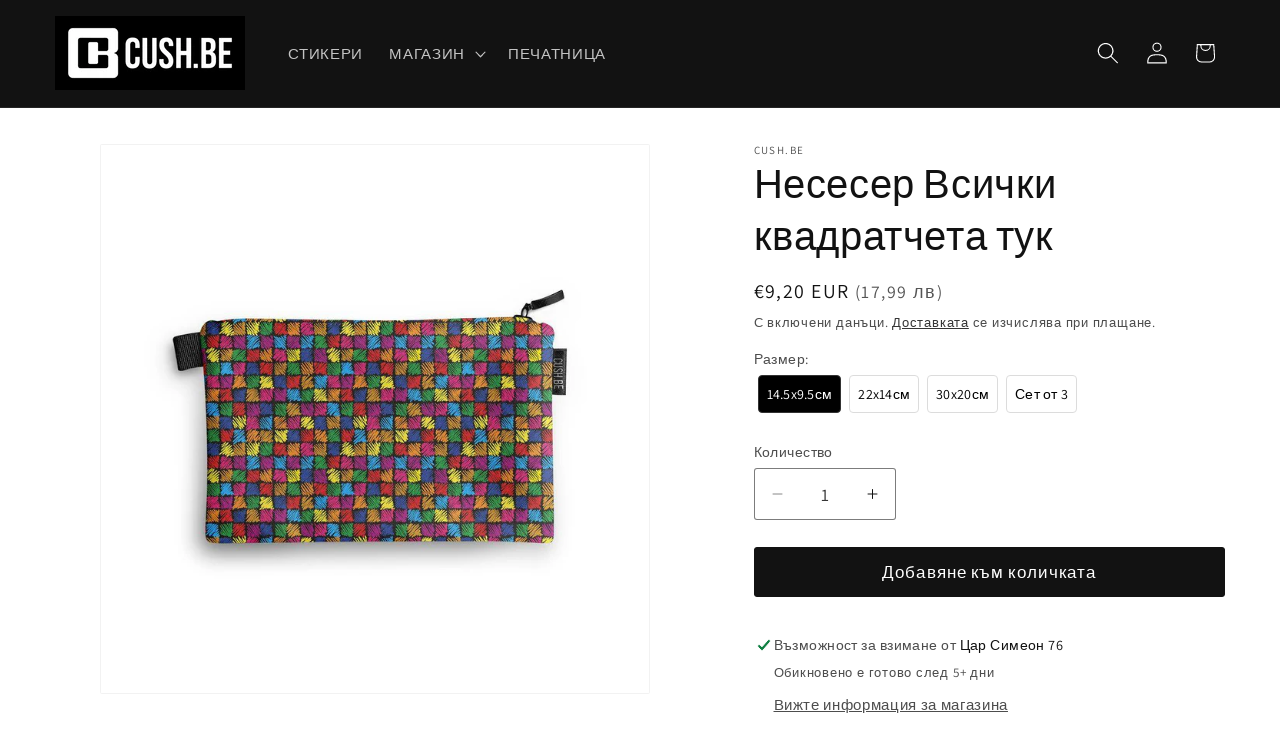

--- FILE ---
content_type: text/html; charset=utf-8
request_url: https://cush.be/products/pouch_all_squares_are_here
body_size: 45628
content:
<!doctype html>
<html class="js" lang="bg-BG">
  <head><!--Content in content_for_header -->
<!--LayoutHub-Embed--><meta name="layouthub" /><link rel="stylesheet" href="https://fonts.googleapis.com/css?display=swap&family=IBM+Plex+Sans:100,200,300,400,500,600,700,800,900" /><link rel="stylesheet" type="text/css" href="[data-uri]" media="all">
<!--/LayoutHub-Embed--><meta charset="utf-8">
    <meta http-equiv="X-UA-Compatible" content="IE=edge">
    <meta name="viewport" content="width=device-width,initial-scale=1">
    <meta name="theme-color" content="">
    <link rel="canonical" href="https://cush.be/products/pouch_all_squares_are_here"><link rel="icon" type="image/png" href="//cush.be/cdn/shop/files/cushbe_logo_222570b4-8f64-4b18-86d2-7baadb502d89.png?crop=center&height=32&v=1727260658&width=32"><link rel="preconnect" href="https://fonts.shopifycdn.com" crossorigin><title>
      Несесер с принт Всички квадратчета тук
 &ndash; Cush.be</title>

    
      <meta name="description" content="Ръчно шит в България несесер с цветен принт.">
    

    

<meta property="og:site_name" content="Cush.be">
<meta property="og:url" content="https://cush.be/products/pouch_all_squares_are_here">
<meta property="og:title" content="Несесер с принт Всички квадратчета тук">
<meta property="og:type" content="product">
<meta property="og:description" content="Ръчно шит в България несесер с цветен принт."><meta property="og:image" content="http://cush.be/cdn/shop/products/0149-all_squares_are_here-purse-1050x1200.jpg?v=1750328785">
  <meta property="og:image:secure_url" content="https://cush.be/cdn/shop/products/0149-all_squares_are_here-purse-1050x1200.jpg?v=1750328785">
  <meta property="og:image:width" content="1000">
  <meta property="og:image:height" content="1000"><meta property="og:price:amount" content="9,20">
  <meta property="og:price:currency" content="EUR"><meta name="twitter:card" content="summary_large_image">
<meta name="twitter:title" content="Несесер с принт Всички квадратчета тук">
<meta name="twitter:description" content="Ръчно шит в България несесер с цветен принт.">


    <script src="//cush.be/cdn/shop/t/24/assets/constants.js?v=132983761750457495441745570643" defer="defer"></script>
    <script src="//cush.be/cdn/shop/t/24/assets/pubsub.js?v=25310214064522200911745570644" defer="defer"></script>
    <script src="//cush.be/cdn/shop/t/24/assets/global.js?v=184345515105158409801745570643" defer="defer"></script>
    <script src="//cush.be/cdn/shop/t/24/assets/details-disclosure.js?v=13653116266235556501745570643" defer="defer"></script>
    <script src="//cush.be/cdn/shop/t/24/assets/details-modal.js?v=25581673532751508451745570643" defer="defer"></script>
    <script src="//cush.be/cdn/shop/t/24/assets/search-form.js?v=133129549252120666541745570644" defer="defer"></script><script src="//cush.be/cdn/shop/t/24/assets/animations.js?v=88693664871331136111745570643" defer="defer"></script><script>window.performance && window.performance.mark && window.performance.mark('shopify.content_for_header.start');</script><meta name="google-site-verification" content="-wU_uA0eiQG-TALRSbzR14ya07uURz_wD_14Hl7e_yk">
<meta id="shopify-digital-wallet" name="shopify-digital-wallet" content="/47261679777/digital_wallets/dialog">
<meta name="shopify-checkout-api-token" content="c75dc264519ce79c9bcbe6e0a021b3ee">
<link rel="alternate" type="application/json+oembed" href="https://cush.be/products/pouch_all_squares_are_here.oembed">
<script async="async" src="/checkouts/internal/preloads.js?locale=bg-BG"></script>
<script id="apple-pay-shop-capabilities" type="application/json">{"shopId":47261679777,"countryCode":"BG","currencyCode":"EUR","merchantCapabilities":["supports3DS"],"merchantId":"gid:\/\/shopify\/Shop\/47261679777","merchantName":"Cush.be","requiredBillingContactFields":["postalAddress","email","phone"],"requiredShippingContactFields":["postalAddress","email","phone"],"shippingType":"shipping","supportedNetworks":["visa","masterCard","amex"],"total":{"type":"pending","label":"Cush.be","amount":"1.00"},"shopifyPaymentsEnabled":true,"supportsSubscriptions":true}</script>
<script id="shopify-features" type="application/json">{"accessToken":"c75dc264519ce79c9bcbe6e0a021b3ee","betas":["rich-media-storefront-analytics"],"domain":"cush.be","predictiveSearch":true,"shopId":47261679777,"locale":"bg"}</script>
<script>var Shopify = Shopify || {};
Shopify.shop = "cush-be.myshopify.com";
Shopify.locale = "bg-BG";
Shopify.currency = {"active":"EUR","rate":"1.0"};
Shopify.country = "BG";
Shopify.theme = {"name":"Current","id":181446410583,"schema_name":"Dawn","schema_version":"15.3.0","theme_store_id":887,"role":"main"};
Shopify.theme.handle = "null";
Shopify.theme.style = {"id":null,"handle":null};
Shopify.cdnHost = "cush.be/cdn";
Shopify.routes = Shopify.routes || {};
Shopify.routes.root = "/";</script>
<script type="module">!function(o){(o.Shopify=o.Shopify||{}).modules=!0}(window);</script>
<script>!function(o){function n(){var o=[];function n(){o.push(Array.prototype.slice.apply(arguments))}return n.q=o,n}var t=o.Shopify=o.Shopify||{};t.loadFeatures=n(),t.autoloadFeatures=n()}(window);</script>
<script id="shop-js-analytics" type="application/json">{"pageType":"product"}</script>
<script defer="defer" async type="module" src="//cush.be/cdn/shopifycloud/shop-js/modules/v2/client.init-shop-cart-sync_BCvSvVgI.bg-BG.esm.js"></script>
<script defer="defer" async type="module" src="//cush.be/cdn/shopifycloud/shop-js/modules/v2/chunk.common_lbQ3yjX2.esm.js"></script>
<script type="module">
  await import("//cush.be/cdn/shopifycloud/shop-js/modules/v2/client.init-shop-cart-sync_BCvSvVgI.bg-BG.esm.js");
await import("//cush.be/cdn/shopifycloud/shop-js/modules/v2/chunk.common_lbQ3yjX2.esm.js");

  window.Shopify.SignInWithShop?.initShopCartSync?.({"fedCMEnabled":true,"windoidEnabled":true});

</script>
<script>(function() {
  var isLoaded = false;
  function asyncLoad() {
    if (isLoaded) return;
    isLoaded = true;
    var urls = ["https:\/\/chimpstatic.com\/mcjs-connected\/js\/users\/0c8b77f6cfb8c4c2e0adfeaca\/2b70d39604f52b5ce9db65628.js?shop=cush-be.myshopify.com","https:\/\/app.layouthub.com\/shopify\/layouthub.js?shop=cush-be.myshopify.com","https:\/\/shipping-bar.conversionbear.com\/script?app=shipping_bar\u0026shop=cush-be.myshopify.com","https:\/\/formbuilder.hulkapps.com\/skeletopapp.js?shop=cush-be.myshopify.com","https:\/\/edt.uppercommerce.com\/js\/estimate.js?v=1674140557\u0026shop=cush-be.myshopify.com","https:\/\/rio.pwztag.com\/rio.js?shop=cush-be.myshopify.com","https:\/\/cdn.s3.pop-convert.com\/pcjs.production.min.js?unique_id=cush-be.myshopify.com\u0026shop=cush-be.myshopify.com","https:\/\/script.pop-convert.com\/new-micro\/production.pc.min.js?unique_id=cush-be.myshopify.com\u0026shop=cush-be.myshopify.com","https:\/\/node1.itoris.com\/dpo\/storefront\/include.js?shop=cush-be.myshopify.com"];
    for (var i = 0; i < urls.length; i++) {
      var s = document.createElement('script');
      s.type = 'text/javascript';
      s.async = true;
      s.src = urls[i];
      var x = document.getElementsByTagName('script')[0];
      x.parentNode.insertBefore(s, x);
    }
  };
  if(window.attachEvent) {
    window.attachEvent('onload', asyncLoad);
  } else {
    window.addEventListener('load', asyncLoad, false);
  }
})();</script>
<script id="__st">var __st={"a":47261679777,"offset":7200,"reqid":"5a912efb-713e-4700-81d6-b40ca1ce679d-1768918609","pageurl":"cush.be\/products\/pouch_all_squares_are_here","u":"19b851ec7d88","p":"product","rtyp":"product","rid":5675496734881};</script>
<script>window.ShopifyPaypalV4VisibilityTracking = true;</script>
<script id="captcha-bootstrap">!function(){'use strict';const t='contact',e='account',n='new_comment',o=[[t,t],['blogs',n],['comments',n],[t,'customer']],c=[[e,'customer_login'],[e,'guest_login'],[e,'recover_customer_password'],[e,'create_customer']],r=t=>t.map((([t,e])=>`form[action*='/${t}']:not([data-nocaptcha='true']) input[name='form_type'][value='${e}']`)).join(','),a=t=>()=>t?[...document.querySelectorAll(t)].map((t=>t.form)):[];function s(){const t=[...o],e=r(t);return a(e)}const i='password',u='form_key',d=['recaptcha-v3-token','g-recaptcha-response','h-captcha-response',i],f=()=>{try{return window.sessionStorage}catch{return}},m='__shopify_v',_=t=>t.elements[u];function p(t,e,n=!1){try{const o=window.sessionStorage,c=JSON.parse(o.getItem(e)),{data:r}=function(t){const{data:e,action:n}=t;return t[m]||n?{data:e,action:n}:{data:t,action:n}}(c);for(const[e,n]of Object.entries(r))t.elements[e]&&(t.elements[e].value=n);n&&o.removeItem(e)}catch(o){console.error('form repopulation failed',{error:o})}}const l='form_type',E='cptcha';function T(t){t.dataset[E]=!0}const w=window,h=w.document,L='Shopify',v='ce_forms',y='captcha';let A=!1;((t,e)=>{const n=(g='f06e6c50-85a8-45c8-87d0-21a2b65856fe',I='https://cdn.shopify.com/shopifycloud/storefront-forms-hcaptcha/ce_storefront_forms_captcha_hcaptcha.v1.5.2.iife.js',D={infoText:'Защитено с hCaptcha',privacyText:'Поверителност',termsText:'Условия'},(t,e,n)=>{const o=w[L][v],c=o.bindForm;if(c)return c(t,g,e,D).then(n);var r;o.q.push([[t,g,e,D],n]),r=I,A||(h.body.append(Object.assign(h.createElement('script'),{id:'captcha-provider',async:!0,src:r})),A=!0)});var g,I,D;w[L]=w[L]||{},w[L][v]=w[L][v]||{},w[L][v].q=[],w[L][y]=w[L][y]||{},w[L][y].protect=function(t,e){n(t,void 0,e),T(t)},Object.freeze(w[L][y]),function(t,e,n,w,h,L){const[v,y,A,g]=function(t,e,n){const i=e?o:[],u=t?c:[],d=[...i,...u],f=r(d),m=r(i),_=r(d.filter((([t,e])=>n.includes(e))));return[a(f),a(m),a(_),s()]}(w,h,L),I=t=>{const e=t.target;return e instanceof HTMLFormElement?e:e&&e.form},D=t=>v().includes(t);t.addEventListener('submit',(t=>{const e=I(t);if(!e)return;const n=D(e)&&!e.dataset.hcaptchaBound&&!e.dataset.recaptchaBound,o=_(e),c=g().includes(e)&&(!o||!o.value);(n||c)&&t.preventDefault(),c&&!n&&(function(t){try{if(!f())return;!function(t){const e=f();if(!e)return;const n=_(t);if(!n)return;const o=n.value;o&&e.removeItem(o)}(t);const e=Array.from(Array(32),(()=>Math.random().toString(36)[2])).join('');!function(t,e){_(t)||t.append(Object.assign(document.createElement('input'),{type:'hidden',name:u})),t.elements[u].value=e}(t,e),function(t,e){const n=f();if(!n)return;const o=[...t.querySelectorAll(`input[type='${i}']`)].map((({name:t})=>t)),c=[...d,...o],r={};for(const[a,s]of new FormData(t).entries())c.includes(a)||(r[a]=s);n.setItem(e,JSON.stringify({[m]:1,action:t.action,data:r}))}(t,e)}catch(e){console.error('failed to persist form',e)}}(e),e.submit())}));const S=(t,e)=>{t&&!t.dataset[E]&&(n(t,e.some((e=>e===t))),T(t))};for(const o of['focusin','change'])t.addEventListener(o,(t=>{const e=I(t);D(e)&&S(e,y())}));const B=e.get('form_key'),M=e.get(l),P=B&&M;t.addEventListener('DOMContentLoaded',(()=>{const t=y();if(P)for(const e of t)e.elements[l].value===M&&p(e,B);[...new Set([...A(),...v().filter((t=>'true'===t.dataset.shopifyCaptcha))])].forEach((e=>S(e,t)))}))}(h,new URLSearchParams(w.location.search),n,t,e,['guest_login'])})(!0,!0)}();</script>
<script integrity="sha256-4kQ18oKyAcykRKYeNunJcIwy7WH5gtpwJnB7kiuLZ1E=" data-source-attribution="shopify.loadfeatures" defer="defer" src="//cush.be/cdn/shopifycloud/storefront/assets/storefront/load_feature-a0a9edcb.js" crossorigin="anonymous"></script>
<script data-source-attribution="shopify.dynamic_checkout.dynamic.init">var Shopify=Shopify||{};Shopify.PaymentButton=Shopify.PaymentButton||{isStorefrontPortableWallets:!0,init:function(){window.Shopify.PaymentButton.init=function(){};var t=document.createElement("script");t.src="https://cush.be/cdn/shopifycloud/portable-wallets/latest/portable-wallets.bg.js",t.type="module",document.head.appendChild(t)}};
</script>
<script data-source-attribution="shopify.dynamic_checkout.buyer_consent">
  function portableWalletsHideBuyerConsent(e){var t=document.getElementById("shopify-buyer-consent"),n=document.getElementById("shopify-subscription-policy-button");t&&n&&(t.classList.add("hidden"),t.setAttribute("aria-hidden","true"),n.removeEventListener("click",e))}function portableWalletsShowBuyerConsent(e){var t=document.getElementById("shopify-buyer-consent"),n=document.getElementById("shopify-subscription-policy-button");t&&n&&(t.classList.remove("hidden"),t.removeAttribute("aria-hidden"),n.addEventListener("click",e))}window.Shopify?.PaymentButton&&(window.Shopify.PaymentButton.hideBuyerConsent=portableWalletsHideBuyerConsent,window.Shopify.PaymentButton.showBuyerConsent=portableWalletsShowBuyerConsent);
</script>
<script data-source-attribution="shopify.dynamic_checkout.cart.bootstrap">document.addEventListener("DOMContentLoaded",(function(){function t(){return document.querySelector("shopify-accelerated-checkout-cart, shopify-accelerated-checkout")}if(t())Shopify.PaymentButton.init();else{new MutationObserver((function(e,n){t()&&(Shopify.PaymentButton.init(),n.disconnect())})).observe(document.body,{childList:!0,subtree:!0})}}));
</script>
<script id='scb4127' type='text/javascript' async='' src='https://cush.be/cdn/shopifycloud/privacy-banner/storefront-banner.js'></script><link id="shopify-accelerated-checkout-styles" rel="stylesheet" media="screen" href="https://cush.be/cdn/shopifycloud/portable-wallets/latest/accelerated-checkout-backwards-compat.css" crossorigin="anonymous">
<style id="shopify-accelerated-checkout-cart">
        #shopify-buyer-consent {
  margin-top: 1em;
  display: inline-block;
  width: 100%;
}

#shopify-buyer-consent.hidden {
  display: none;
}

#shopify-subscription-policy-button {
  background: none;
  border: none;
  padding: 0;
  text-decoration: underline;
  font-size: inherit;
  cursor: pointer;
}

#shopify-subscription-policy-button::before {
  box-shadow: none;
}

      </style>
<script id="sections-script" data-sections="header" defer="defer" src="//cush.be/cdn/shop/t/24/compiled_assets/scripts.js?v=11256"></script>
<script>window.performance && window.performance.mark && window.performance.mark('shopify.content_for_header.end');</script>


    <style data-shopify>
      @font-face {
  font-family: Assistant;
  font-weight: 400;
  font-style: normal;
  font-display: swap;
  src: url("//cush.be/cdn/fonts/assistant/assistant_n4.9120912a469cad1cc292572851508ca49d12e768.woff2") format("woff2"),
       url("//cush.be/cdn/fonts/assistant/assistant_n4.6e9875ce64e0fefcd3f4446b7ec9036b3ddd2985.woff") format("woff");
}

      @font-face {
  font-family: Assistant;
  font-weight: 700;
  font-style: normal;
  font-display: swap;
  src: url("//cush.be/cdn/fonts/assistant/assistant_n7.bf44452348ec8b8efa3aa3068825305886b1c83c.woff2") format("woff2"),
       url("//cush.be/cdn/fonts/assistant/assistant_n7.0c887fee83f6b3bda822f1150b912c72da0f7b64.woff") format("woff");
}

      
      
      @font-face {
  font-family: Assistant;
  font-weight: 400;
  font-style: normal;
  font-display: swap;
  src: url("//cush.be/cdn/fonts/assistant/assistant_n4.9120912a469cad1cc292572851508ca49d12e768.woff2") format("woff2"),
       url("//cush.be/cdn/fonts/assistant/assistant_n4.6e9875ce64e0fefcd3f4446b7ec9036b3ddd2985.woff") format("woff");
}


      
        :root,
        .color-scheme-1 {
          --color-background: 255,255,255;
        
          --gradient-background: #ffffff;
        

        

        --color-foreground: 18,18,18;
        --color-background-contrast: 191,191,191;
        --color-shadow: 18,18,18;
        --color-button: 18,18,18;
        --color-button-text: 255,255,255;
        --color-secondary-button: 255,255,255;
        --color-secondary-button-text: 18,18,18;
        --color-link: 18,18,18;
        --color-badge-foreground: 18,18,18;
        --color-badge-background: 255,255,255;
        --color-badge-border: 18,18,18;
        --payment-terms-background-color: rgb(255 255 255);
      }
      
        
        .color-scheme-2 {
          --color-background: 243,243,243;
        
          --gradient-background: #f3f3f3;
        

        

        --color-foreground: 18,18,18;
        --color-background-contrast: 179,179,179;
        --color-shadow: 18,18,18;
        --color-button: 18,18,18;
        --color-button-text: 243,243,243;
        --color-secondary-button: 243,243,243;
        --color-secondary-button-text: 18,18,18;
        --color-link: 18,18,18;
        --color-badge-foreground: 18,18,18;
        --color-badge-background: 243,243,243;
        --color-badge-border: 18,18,18;
        --payment-terms-background-color: rgb(243 243 243);
      }
      
        
        .color-scheme-3 {
          --color-background: 36,40,51;
        
          --gradient-background: #242833;
        

        

        --color-foreground: 255,255,255;
        --color-background-contrast: 47,52,66;
        --color-shadow: 18,18,18;
        --color-button: 255,255,255;
        --color-button-text: 0,0,0;
        --color-secondary-button: 36,40,51;
        --color-secondary-button-text: 255,255,255;
        --color-link: 255,255,255;
        --color-badge-foreground: 255,255,255;
        --color-badge-background: 36,40,51;
        --color-badge-border: 255,255,255;
        --payment-terms-background-color: rgb(36 40 51);
      }
      
        
        .color-scheme-4 {
          --color-background: 18,18,18;
        
          --gradient-background: #121212;
        

        

        --color-foreground: 255,255,255;
        --color-background-contrast: 146,146,146;
        --color-shadow: 18,18,18;
        --color-button: 255,255,255;
        --color-button-text: 18,18,18;
        --color-secondary-button: 18,18,18;
        --color-secondary-button-text: 255,255,255;
        --color-link: 255,255,255;
        --color-badge-foreground: 255,255,255;
        --color-badge-background: 18,18,18;
        --color-badge-border: 255,255,255;
        --payment-terms-background-color: rgb(18 18 18);
      }
      
        
        .color-scheme-5 {
          --color-background: 51,79,180;
        
          --gradient-background: #334fb4;
        

        

        --color-foreground: 255,255,255;
        --color-background-contrast: 23,35,81;
        --color-shadow: 18,18,18;
        --color-button: 255,255,255;
        --color-button-text: 51,79,180;
        --color-secondary-button: 51,79,180;
        --color-secondary-button-text: 255,255,255;
        --color-link: 255,255,255;
        --color-badge-foreground: 255,255,255;
        --color-badge-background: 51,79,180;
        --color-badge-border: 255,255,255;
        --payment-terms-background-color: rgb(51 79 180);
      }
      
        
        .color-scheme-85e9f1a6-2d78-44d1-8260-74a6f82fcd38 {
          --color-background: 255,255,255;
        
          --gradient-background: #000;
        

        

        --color-foreground: 18,18,18;
        --color-background-contrast: 191,191,191;
        --color-shadow: 18,18,18;
        --color-button: 18,18,18;
        --color-button-text: 255,255,255;
        --color-secondary-button: 255,255,255;
        --color-secondary-button-text: 18,18,18;
        --color-link: 18,18,18;
        --color-badge-foreground: 18,18,18;
        --color-badge-background: 255,255,255;
        --color-badge-border: 18,18,18;
        --payment-terms-background-color: rgb(255 255 255);
      }
      
        
        .color-scheme-316f7088-1aa3-43fd-a27d-3ef1bc9f8ea8 {
          --color-background: 255,255,255;
        
          --gradient-background: #ffffff;
        

        

        --color-foreground: 18,18,18;
        --color-background-contrast: 191,191,191;
        --color-shadow: 196,122,21;
        --color-button: 18,18,18;
        --color-button-text: 133,164,190;
        --color-secondary-button: 255,255,255;
        --color-secondary-button-text: 180,62,173;
        --color-link: 180,62,173;
        --color-badge-foreground: 18,18,18;
        --color-badge-background: 255,255,255;
        --color-badge-border: 18,18,18;
        --payment-terms-background-color: rgb(255 255 255);
      }
      

      body, .color-scheme-1, .color-scheme-2, .color-scheme-3, .color-scheme-4, .color-scheme-5, .color-scheme-85e9f1a6-2d78-44d1-8260-74a6f82fcd38, .color-scheme-316f7088-1aa3-43fd-a27d-3ef1bc9f8ea8 {
        color: rgba(var(--color-foreground), 0.75);
        background-color: rgb(var(--color-background));
      }

      :root {
        --font-body-family: Assistant, sans-serif;
        --font-body-style: normal;
        --font-body-weight: 400;
        --font-body-weight-bold: 700;

        --font-heading-family: Assistant, sans-serif;
        --font-heading-style: normal;
        --font-heading-weight: 400;

        --font-body-scale: 1.1;
        --font-heading-scale: 0.9090909090909091;

        --media-padding: px;
        --media-border-opacity: 0.05;
        --media-border-width: 1px;
        --media-radius: 2px;
        --media-shadow-opacity: 0.0;
        --media-shadow-horizontal-offset: 0px;
        --media-shadow-vertical-offset: 0px;
        --media-shadow-blur-radius: 0px;
        --media-shadow-visible: 0;

        --page-width: 120rem;
        --page-width-margin: 0rem;

        --product-card-image-padding: 0.0rem;
        --product-card-corner-radius: 0.2rem;
        --product-card-text-alignment: left;
        --product-card-border-width: 0.0rem;
        --product-card-border-opacity: 0.0;
        --product-card-shadow-opacity: 0.1;
        --product-card-shadow-visible: 1;
        --product-card-shadow-horizontal-offset: 0.0rem;
        --product-card-shadow-vertical-offset: 0.0rem;
        --product-card-shadow-blur-radius: 0.0rem;

        --collection-card-image-padding: 0.0rem;
        --collection-card-corner-radius: 0.2rem;
        --collection-card-text-alignment: left;
        --collection-card-border-width: 0.0rem;
        --collection-card-border-opacity: 0.0;
        --collection-card-shadow-opacity: 0.1;
        --collection-card-shadow-visible: 1;
        --collection-card-shadow-horizontal-offset: 0.0rem;
        --collection-card-shadow-vertical-offset: 0.0rem;
        --collection-card-shadow-blur-radius: 0.0rem;

        --blog-card-image-padding: 0.0rem;
        --blog-card-corner-radius: 0.2rem;
        --blog-card-text-alignment: left;
        --blog-card-border-width: 0.0rem;
        --blog-card-border-opacity: 0.0;
        --blog-card-shadow-opacity: 0.1;
        --blog-card-shadow-visible: 1;
        --blog-card-shadow-horizontal-offset: 0.0rem;
        --blog-card-shadow-vertical-offset: 0.0rem;
        --blog-card-shadow-blur-radius: 0.0rem;

        --badge-corner-radius: 4.0rem;

        --popup-border-width: 1px;
        --popup-border-opacity: 0.1;
        --popup-corner-radius: 2px;
        --popup-shadow-opacity: 0.0;
        --popup-shadow-horizontal-offset: 0px;
        --popup-shadow-vertical-offset: 0px;
        --popup-shadow-blur-radius: 0px;

        --drawer-border-width: 1px;
        --drawer-border-opacity: 0.1;
        --drawer-shadow-opacity: 0.0;
        --drawer-shadow-horizontal-offset: 0px;
        --drawer-shadow-vertical-offset: 0px;
        --drawer-shadow-blur-radius: 0px;

        --spacing-sections-desktop: 0px;
        --spacing-sections-mobile: 0px;

        --grid-desktop-vertical-spacing: 8px;
        --grid-desktop-horizontal-spacing: 8px;
        --grid-mobile-vertical-spacing: 4px;
        --grid-mobile-horizontal-spacing: 4px;

        --text-boxes-border-opacity: 1.0;
        --text-boxes-border-width: 0px;
        --text-boxes-radius: 2px;
        --text-boxes-shadow-opacity: 0.0;
        --text-boxes-shadow-visible: 0;
        --text-boxes-shadow-horizontal-offset: 0px;
        --text-boxes-shadow-vertical-offset: 0px;
        --text-boxes-shadow-blur-radius: 0px;

        --buttons-radius: 2px;
        --buttons-radius-outset: 3px;
        --buttons-border-width: 0px;
        --buttons-border-opacity: 0.0;
        --buttons-shadow-opacity: 0.0;
        --buttons-shadow-visible: 0;
        --buttons-shadow-horizontal-offset: 0px;
        --buttons-shadow-vertical-offset: 0px;
        --buttons-shadow-blur-radius: 0px;
        --buttons-border-offset: 0.3px;

        --inputs-radius: 2px;
        --inputs-border-width: 1px;
        --inputs-border-opacity: 0.55;
        --inputs-shadow-opacity: 0.0;
        --inputs-shadow-horizontal-offset: 0px;
        --inputs-margin-offset: 0px;
        --inputs-shadow-vertical-offset: 0px;
        --inputs-shadow-blur-radius: 0px;
        --inputs-radius-outset: 3px;

        --variant-pills-radius: 40px;
        --variant-pills-border-width: 1px;
        --variant-pills-border-opacity: 0.55;
        --variant-pills-shadow-opacity: 0.0;
        --variant-pills-shadow-horizontal-offset: 0px;
        --variant-pills-shadow-vertical-offset: 0px;
        --variant-pills-shadow-blur-radius: 0px;
      }

      *,
      *::before,
      *::after {
        box-sizing: inherit;
      }

      html {
        box-sizing: border-box;
        font-size: calc(var(--font-body-scale) * 62.5%);
        height: 100%;
      }

      body {
        display: grid;
        grid-template-rows: auto auto 1fr auto;
        grid-template-columns: 100%;
        min-height: 100%;
        margin: 0;
        font-size: 1.5rem;
        letter-spacing: 0.06rem;
        line-height: calc(1 + 0.8 / var(--font-body-scale));
        font-family: var(--font-body-family);
        font-style: var(--font-body-style);
        font-weight: var(--font-body-weight);
      }

      @media screen and (min-width: 750px) {
        body {
          font-size: 1.6rem;
        }
      }
    </style>

    <link href="//cush.be/cdn/shop/t/24/assets/base.css?v=49675708895686800361748440844" rel="stylesheet" type="text/css" media="all" />
    <link rel="stylesheet" href="//cush.be/cdn/shop/t/24/assets/component-cart-items.css?v=123238115697927560811745570643" media="print" onload="this.media='all'">
      <link rel="preload" as="font" href="//cush.be/cdn/fonts/assistant/assistant_n4.9120912a469cad1cc292572851508ca49d12e768.woff2" type="font/woff2" crossorigin>
      

      <link rel="preload" as="font" href="//cush.be/cdn/fonts/assistant/assistant_n4.9120912a469cad1cc292572851508ca49d12e768.woff2" type="font/woff2" crossorigin>
      
<link
        rel="stylesheet"
        href="//cush.be/cdn/shop/t/24/assets/component-predictive-search.css?v=118923337488134913561745570643"
        media="print"
        onload="this.media='all'"
      ><script>
      if (Shopify.designMode) {
        document.documentElement.classList.add('shopify-design-mode');
      }
    </script>
    <script type="text/javascript">
    (function(c,l,a,r,i,t,y){
        c[a]=c[a]||function(){(c[a].q=c[a].q||[]).push(arguments)};
        t=l.createElement(r);t.async=1;t.src="https://www.clarity.ms/tag/"+i;
        y=l.getElementsByTagName(r)[0];y.parentNode.insertBefore(t,y);
    })(window, document, "clarity", "script", "rumj8cf159");
</script>
  <!-- BEGIN app block: shopify://apps/uploadly-file-upload/blocks/app-embed/d91e9a53-de3d-49df-b7a1-ac8a15b213e5 -->
  <script>
    window.ph_product_collections = `All except GANA,Несесери,`;

    window.ph_product_collections_id = `392081178868,217025970337,`;
  </script>


<div data-ph-meta="{}"></div>

<script>
  try {
    window.ph_meta_fields = JSON.parse(document.querySelector('[data-ph-meta]').getAttribute('data-ph-meta'));
  } catch (err) {
    window.ph_meta_fields = {};
  }

  console.log("cli3 update v3.7");
</script>


<script>
  const uploadlyprimaryScript = document.createElement('script');
  uploadlyprimaryScript.src = "https://uploadly-cdn.com/uploadly.js";
  uploadlyprimaryScript.defer = true;

  uploadlyprimaryScript.onerror = function () {
    const fallbackScript = document.createElement('script');
    fallbackScript.src = "https://cdn.shopify.com/s/files/1/0515/2384/6340/files/uploadly.js";
    fallbackScript.defer = true;
    document.head.appendChild(fallbackScript);
  };
  document.head.appendChild(uploadlyprimaryScript);
</script>
<script async src="https://cdn.shopify.com/s/files/1/0515/2384/6340/files/uploadcarev2.js?v=1727778997"></script>




<!-- END app block --><!-- BEGIN app block: shopify://apps/hulk-form-builder/blocks/app-embed/b6b8dd14-356b-4725-a4ed-77232212b3c3 --><!-- BEGIN app snippet: hulkapps-formbuilder-theme-ext --><script type="text/javascript">
  
  if (typeof window.formbuilder_customer != "object") {
        window.formbuilder_customer = {}
  }

  window.hulkFormBuilder = {
    form_data: {},
    shop_data: {"shop_sN_hBJW5ahpVCuoiV5Mn5Q":{"shop_uuid":"sN_hBJW5ahpVCuoiV5Mn5Q","shop_timezone":"Europe\/Sofia","shop_id":42204,"shop_is_after_submit_enabled":true,"shop_shopify_plan":"Basic","shop_shopify_domain":"cush-be.myshopify.com","shop_created_at":"2020-10-22T04:56:39.470-05:00","is_skip_metafield":false,"shop_deleted":false,"shop_disabled":false}},
    settings_data: {"shop_settings":{"shop_customise_msgs":[],"default_customise_msgs":{"is_required":"is required","thank_you":"Thank you! The form was submitted successfully.","processing":"Processing...","valid_data":"Please provide valid data","valid_email":"Provide valid email format","valid_tags":"HTML Tags are not allowed","valid_phone":"Provide valid phone number","valid_captcha":"Please provide valid captcha response","valid_url":"Provide valid URL","only_number_alloud":"Provide valid number in","number_less":"must be less than","number_more":"must be more than","image_must_less":"Image must be less than 20MB","image_number":"Images allowed","image_extension":"Invalid extension! Please provide image file","error_image_upload":"Error in image upload. Please try again.","error_file_upload":"Error in file upload. Please try again.","your_response":"Your response","error_form_submit":"Error occur.Please try again after sometime.","email_submitted":"Form with this email is already submitted","invalid_email_by_zerobounce":"The email address you entered appears to be invalid. Please check it and try again.","download_file":"Download file","card_details_invalid":"Your card details are invalid","card_details":"Card details","please_enter_card_details":"Please enter card details","card_number":"Card number","exp_mm":"Exp MM","exp_yy":"Exp YY","crd_cvc":"CVV","payment_value":"Payment amount","please_enter_payment_amount":"Please enter payment amount","address1":"Address line 1","address2":"Address line 2","city":"City","province":"Province","zipcode":"Zip code","country":"Country","blocked_domain":"This form does not accept addresses from","file_must_less":"File must be less than 20MB","file_extension":"Invalid extension! Please provide file","only_file_number_alloud":"files allowed","previous":"Previous","next":"Next","must_have_a_input":"Please enter at least one field.","please_enter_required_data":"Please enter required data","atleast_one_special_char":"Include at least one special character","atleast_one_lowercase_char":"Include at least one lowercase character","atleast_one_uppercase_char":"Include at least one uppercase character","atleast_one_number":"Include at least one number","must_have_8_chars":"Must have 8 characters long","be_between_8_and_12_chars":"Be between 8 and 12 characters long","please_select":"Please Select","phone_submitted":"Form with this phone number is already submitted","user_res_parse_error":"Error while submitting the form","valid_same_values":"values must be same","product_choice_clear_selection":"Clear Selection","picture_choice_clear_selection":"Clear Selection","remove_all_for_file_image_upload":"Remove All","invalid_file_type_for_image_upload":"You can't upload files of this type.","invalid_file_type_for_signature_upload":"You can't upload files of this type.","max_files_exceeded_for_file_upload":"You can not upload any more files.","max_files_exceeded_for_image_upload":"You can not upload any more files.","file_already_exist":"File already uploaded","max_limit_exceed":"You have added the maximum number of text fields.","cancel_upload_for_file_upload":"Cancel upload","cancel_upload_for_image_upload":"Cancel upload","cancel_upload_for_signature_upload":"Cancel upload"},"shop_blocked_domains":[]}},
    features_data: {"shop_plan_features":{"shop_plan_features":["unlimited-forms","full-design-customization","export-form-submissions","multiple-recipients-for-form-submissions","multiple-admin-notifications","enable-captcha","unlimited-file-uploads","save-submitted-form-data","set-auto-response-message","conditional-logic","form-banner","save-as-draft-facility","include-user-response-in-admin-email","disable-form-submission","file-upload"]}},
    shop: null,
    shop_id: null,
    plan_features: null,
    validateDoubleQuotes: false,
    assets: {
      extraFunctions: "https://cdn.shopify.com/extensions/019bb5ee-ec40-7527-955d-c1b8751eb060/form-builder-by-hulkapps-50/assets/extra-functions.js",
      extraStyles: "https://cdn.shopify.com/extensions/019bb5ee-ec40-7527-955d-c1b8751eb060/form-builder-by-hulkapps-50/assets/extra-styles.css",
      bootstrapStyles: "https://cdn.shopify.com/extensions/019bb5ee-ec40-7527-955d-c1b8751eb060/form-builder-by-hulkapps-50/assets/theme-app-extension-bootstrap.css"
    },
    translations: {
      htmlTagNotAllowed: "HTML Tags are not allowed",
      sqlQueryNotAllowed: "SQL Queries are not allowed",
      doubleQuoteNotAllowed: "Double quotes are not allowed",
      vorwerkHttpWwwNotAllowed: "The words \u0026#39;http\u0026#39; and \u0026#39;www\u0026#39; are not allowed. Please remove them and try again.",
      maxTextFieldsReached: "You have added the maximum number of text fields.",
      avoidNegativeWords: "Avoid negative words: Don\u0026#39;t use negative words in your contact message.",
      customDesignOnly: "This form is for custom designs requests. For general inquiries please contact our team at info@stagheaddesigns.com",
      zerobounceApiErrorMsg: "We couldn\u0026#39;t verify your email due to a technical issue. Please try again later.",
    }

  }

  

  window.FbThemeAppExtSettingsHash = {}
  
</script><!-- END app snippet --><!-- END app block --><!-- BEGIN app block: shopify://apps/klaviyo-email-marketing-sms/blocks/klaviyo-onsite-embed/2632fe16-c075-4321-a88b-50b567f42507 -->












  <script async src="https://static.klaviyo.com/onsite/js/UDfnvr/klaviyo.js?company_id=UDfnvr"></script>
  <script>!function(){if(!window.klaviyo){window._klOnsite=window._klOnsite||[];try{window.klaviyo=new Proxy({},{get:function(n,i){return"push"===i?function(){var n;(n=window._klOnsite).push.apply(n,arguments)}:function(){for(var n=arguments.length,o=new Array(n),w=0;w<n;w++)o[w]=arguments[w];var t="function"==typeof o[o.length-1]?o.pop():void 0,e=new Promise((function(n){window._klOnsite.push([i].concat(o,[function(i){t&&t(i),n(i)}]))}));return e}}})}catch(n){window.klaviyo=window.klaviyo||[],window.klaviyo.push=function(){var n;(n=window._klOnsite).push.apply(n,arguments)}}}}();</script>

  
    <script id="viewed_product">
      if (item == null) {
        var _learnq = _learnq || [];

        var MetafieldReviews = null
        var MetafieldYotpoRating = null
        var MetafieldYotpoCount = null
        var MetafieldLooxRating = null
        var MetafieldLooxCount = null
        var okendoProduct = null
        var okendoProductReviewCount = null
        var okendoProductReviewAverageValue = null
        try {
          // The following fields are used for Customer Hub recently viewed in order to add reviews.
          // This information is not part of __kla_viewed. Instead, it is part of __kla_viewed_reviewed_items
          MetafieldReviews = {};
          MetafieldYotpoRating = null
          MetafieldYotpoCount = null
          MetafieldLooxRating = null
          MetafieldLooxCount = null

          okendoProduct = null
          // If the okendo metafield is not legacy, it will error, which then requires the new json formatted data
          if (okendoProduct && 'error' in okendoProduct) {
            okendoProduct = null
          }
          okendoProductReviewCount = okendoProduct ? okendoProduct.reviewCount : null
          okendoProductReviewAverageValue = okendoProduct ? okendoProduct.reviewAverageValue : null
        } catch (error) {
          console.error('Error in Klaviyo onsite reviews tracking:', error);
        }

        var item = {
          Name: "Несесер Всички квадратчета тук",
          ProductID: 5675496734881,
          Categories: ["All except GANA","Несесери"],
          ImageURL: "https://cush.be/cdn/shop/products/0149-all_squares_are_here-purse-1050x1200_grande.jpg?v=1750328785",
          URL: "https://cush.be/products/pouch_all_squares_are_here",
          Brand: "Cush.be",
          Price: "€9,20",
          Value: "9,20",
          CompareAtPrice: "€0,00"
        };
        _learnq.push(['track', 'Viewed Product', item]);
        _learnq.push(['trackViewedItem', {
          Title: item.Name,
          ItemId: item.ProductID,
          Categories: item.Categories,
          ImageUrl: item.ImageURL,
          Url: item.URL,
          Metadata: {
            Brand: item.Brand,
            Price: item.Price,
            Value: item.Value,
            CompareAtPrice: item.CompareAtPrice
          },
          metafields:{
            reviews: MetafieldReviews,
            yotpo:{
              rating: MetafieldYotpoRating,
              count: MetafieldYotpoCount,
            },
            loox:{
              rating: MetafieldLooxRating,
              count: MetafieldLooxCount,
            },
            okendo: {
              rating: okendoProductReviewAverageValue,
              count: okendoProductReviewCount,
            }
          }
        }]);
      }
    </script>
  




  <script>
    window.klaviyoReviewsProductDesignMode = false
  </script>







<!-- END app block --><!-- BEGIN app block: shopify://apps/variant-image-wizard-swatch/blocks/app-embed/66205c03-f474-4e2c-b275-0a2806eeac16 -->

<script>
  if (typeof __productWizRio !== 'undefined') {
    throw new Error('Rio code has already been instantiated!');
  }
  var __productWizRioProduct = {"id":5675496734881,"title":"Несесер Всички квадратчета тук","handle":"pouch_all_squares_are_here","description":"\u003cp\u003e- ярък и жив двустранен принт\u003c\/p\u003e\n\u003cp\u003e- ръчно шит в България\u003c\/p\u003e\n\u003cp\u003e- 50% габардин и 50% памук\u003c\/p\u003e\n\u003cp\u003e- пере се на температура до 30°\u003c\/p\u003e\n\u003cp\u003e- закопчава се плътно с цип\u003c\/p\u003e\n\u003cp\u003e\u003cspan style=\"font-family: '-apple-system', BlinkMacSystemFont, 'San Francisco', Roboto, 'Segoe UI', Ubuntu, 'Helvetica Neue', sans-serif;\"\u003e- три размера за всяка употреба - документи, монети, телефони, карти, козметика\u003c\/span\u003e\u003cbr\u003e\u003c\/p\u003e \u003cp\u003e\u003ca href=\"https:\/\/cush.be\/pages\/%D0%BD%D0%B0-%D0%B5%D0%B4%D1%80%D0%BE\"\u003e\u003cstrong\u003eЗа поръчки над 10 броя или собствен дизайн\u003c\/strong\u003e\u003c\/a\u003e\u003c\/p\u003e","published_at":"2020-10-20T10:59:17+03:00","created_at":"2020-09-14T10:06:18+03:00","vendor":"Cush.be","type":"Несесери","tags":["0149","mass upload","own","pouch"],"price":920,"price_min":920,"price_max":2860,"available":true,"price_varies":true,"compare_at_price":null,"compare_at_price_min":0,"compare_at_price_max":0,"compare_at_price_varies":false,"variants":[{"id":36200358379681,"title":"14.5x9.5см","option1":"14.5x9.5см","option2":null,"option3":null,"sku":"PURSES0149","requires_shipping":true,"taxable":true,"featured_image":null,"available":true,"name":"Несесер Всички квадратчета тук - 14.5x9.5см","public_title":"14.5x9.5см","options":["14.5x9.5см"],"price":920,"weight":20,"compare_at_price":null,"inventory_management":"shopify","barcode":"3801041052013","requires_selling_plan":false,"selling_plan_allocations":[]},{"id":36200358412449,"title":"22x14см","option1":"22x14см","option2":null,"option3":null,"sku":"PURSEM0149","requires_shipping":true,"taxable":true,"featured_image":null,"available":true,"name":"Несесер Всички квадратчета тук - 22x14см","public_title":"22x14см","options":["22x14см"],"price":1020,"weight":40,"compare_at_price":null,"inventory_management":"shopify","barcode":"3801041052051","requires_selling_plan":false,"selling_plan_allocations":[]},{"id":36200358445217,"title":"30x20см","option1":"30x20см","option2":null,"option3":null,"sku":"PURSEL0149","requires_shipping":true,"taxable":true,"featured_image":null,"available":true,"name":"Несесер Всички квадратчета тук - 30x20см","public_title":"30x20см","options":["30x20см"],"price":1220,"weight":60,"compare_at_price":null,"inventory_management":"shopify","barcode":"3801041052105","requires_selling_plan":false,"selling_plan_allocations":[]},{"id":36200358477985,"title":"Сет от 3","option1":"Сет от 3","option2":null,"option3":null,"sku":"PURSE30149","requires_shipping":true,"taxable":true,"featured_image":null,"available":true,"name":"Несесер Всички квадратчета тук - Сет от 3","public_title":"Сет от 3","options":["Сет от 3"],"price":2860,"weight":120,"compare_at_price":null,"inventory_management":"shopify","barcode":"3801041052136","requires_selling_plan":false,"selling_plan_allocations":[]}],"images":["\/\/cush.be\/cdn\/shop\/products\/0149-all_squares_are_here-purse-1050x1200.jpg?v=1750328785"],"featured_image":"\/\/cush.be\/cdn\/shop\/products\/0149-all_squares_are_here-purse-1050x1200.jpg?v=1750328785","options":["Размер"],"media":[{"alt":null,"id":11198650941601,"position":1,"preview_image":{"aspect_ratio":1.0,"height":1000,"width":1000,"src":"\/\/cush.be\/cdn\/shop\/products\/0149-all_squares_are_here-purse-1050x1200.jpg?v=1750328785"},"aspect_ratio":1.0,"height":1000,"media_type":"image","src":"\/\/cush.be\/cdn\/shop\/products\/0149-all_squares_are_here-purse-1050x1200.jpg?v=1750328785","width":1000}],"requires_selling_plan":false,"selling_plan_groups":[],"content":"\u003cp\u003e- ярък и жив двустранен принт\u003c\/p\u003e\n\u003cp\u003e- ръчно шит в България\u003c\/p\u003e\n\u003cp\u003e- 50% габардин и 50% памук\u003c\/p\u003e\n\u003cp\u003e- пере се на температура до 30°\u003c\/p\u003e\n\u003cp\u003e- закопчава се плътно с цип\u003c\/p\u003e\n\u003cp\u003e\u003cspan style=\"font-family: '-apple-system', BlinkMacSystemFont, 'San Francisco', Roboto, 'Segoe UI', Ubuntu, 'Helvetica Neue', sans-serif;\"\u003e- три размера за всяка употреба - документи, монети, телефони, карти, козметика\u003c\/span\u003e\u003cbr\u003e\u003c\/p\u003e \u003cp\u003e\u003ca href=\"https:\/\/cush.be\/pages\/%D0%BD%D0%B0-%D0%B5%D0%B4%D1%80%D0%BE\"\u003e\u003cstrong\u003eЗа поръчки над 10 броя или собствен дизайн\u003c\/strong\u003e\u003c\/a\u003e\u003c\/p\u003e"};
  if (typeof __productWizRioProduct === 'object' && __productWizRioProduct !== null) {
    __productWizRioProduct.options = [{"name":"Размер","position":1,"values":["14.5x9.5см","22x14см","30x20см","Сет от 3"]}];
  }
  
  var __productWizRioGzipDecoder=(()=>{var N=Object.defineProperty;var Ar=Object.getOwnPropertyDescriptor;var Mr=Object.getOwnPropertyNames;var Sr=Object.prototype.hasOwnProperty;var Ur=(r,n)=>{for(var t in n)N(r,t,{get:n[t],enumerable:!0})},Fr=(r,n,t,e)=>{if(n&&typeof n=="object"||typeof n=="function")for(let i of Mr(n))!Sr.call(r,i)&&i!==t&&N(r,i,{get:()=>n[i],enumerable:!(e=Ar(n,i))||e.enumerable});return r};var Cr=r=>Fr(N({},"__esModule",{value:!0}),r);var Jr={};Ur(Jr,{U8fromBase64:()=>pr,decodeGzippedJson:()=>gr});var f=Uint8Array,S=Uint16Array,Dr=Int32Array,ir=new f([0,0,0,0,0,0,0,0,1,1,1,1,2,2,2,2,3,3,3,3,4,4,4,4,5,5,5,5,0,0,0,0]),ar=new f([0,0,0,0,1,1,2,2,3,3,4,4,5,5,6,6,7,7,8,8,9,9,10,10,11,11,12,12,13,13,0,0]),Tr=new f([16,17,18,0,8,7,9,6,10,5,11,4,12,3,13,2,14,1,15]),or=function(r,n){for(var t=new S(31),e=0;e<31;++e)t[e]=n+=1<<r[e-1];for(var i=new Dr(t[30]),e=1;e<30;++e)for(var l=t[e];l<t[e+1];++l)i[l]=l-t[e]<<5|e;return{b:t,r:i}},sr=or(ir,2),fr=sr.b,Ir=sr.r;fr[28]=258,Ir[258]=28;var hr=or(ar,0),Zr=hr.b,jr=hr.r,k=new S(32768);for(o=0;o<32768;++o)g=(o&43690)>>1|(o&21845)<<1,g=(g&52428)>>2|(g&13107)<<2,g=(g&61680)>>4|(g&3855)<<4,k[o]=((g&65280)>>8|(g&255)<<8)>>1;var g,o,I=function(r,n,t){for(var e=r.length,i=0,l=new S(n);i<e;++i)r[i]&&++l[r[i]-1];var y=new S(n);for(i=1;i<n;++i)y[i]=y[i-1]+l[i-1]<<1;var p;if(t){p=new S(1<<n);var z=15-n;for(i=0;i<e;++i)if(r[i])for(var U=i<<4|r[i],w=n-r[i],a=y[r[i]-1]++<<w,s=a|(1<<w)-1;a<=s;++a)p[k[a]>>z]=U}else for(p=new S(e),i=0;i<e;++i)r[i]&&(p[i]=k[y[r[i]-1]++]>>15-r[i]);return p},Z=new f(288);for(o=0;o<144;++o)Z[o]=8;var o;for(o=144;o<256;++o)Z[o]=9;var o;for(o=256;o<280;++o)Z[o]=7;var o;for(o=280;o<288;++o)Z[o]=8;var o,ur=new f(32);for(o=0;o<32;++o)ur[o]=5;var o;var Br=I(Z,9,1);var Er=I(ur,5,1),j=function(r){for(var n=r[0],t=1;t<r.length;++t)r[t]>n&&(n=r[t]);return n},v=function(r,n,t){var e=n/8|0;return(r[e]|r[e+1]<<8)>>(n&7)&t},R=function(r,n){var t=n/8|0;return(r[t]|r[t+1]<<8|r[t+2]<<16)>>(n&7)},Gr=function(r){return(r+7)/8|0},lr=function(r,n,t){return(n==null||n<0)&&(n=0),(t==null||t>r.length)&&(t=r.length),new f(r.subarray(n,t))};var Or=["unexpected EOF","invalid block type","invalid length/literal","invalid distance","stream finished","no stream handler",,"no callback","invalid UTF-8 data","extra field too long","date not in range 1980-2099","filename too long","stream finishing","invalid zip data"],u=function(r,n,t){var e=new Error(n||Or[r]);if(e.code=r,Error.captureStackTrace&&Error.captureStackTrace(e,u),!t)throw e;return e},qr=function(r,n,t,e){var i=r.length,l=e?e.length:0;if(!i||n.f&&!n.l)return t||new f(0);var y=!t,p=y||n.i!=2,z=n.i;y&&(t=new f(i*3));var U=function(nr){var tr=t.length;if(nr>tr){var er=new f(Math.max(tr*2,nr));er.set(t),t=er}},w=n.f||0,a=n.p||0,s=n.b||0,x=n.l,B=n.d,F=n.m,C=n.n,G=i*8;do{if(!x){w=v(r,a,1);var O=v(r,a+1,3);if(a+=3,O)if(O==1)x=Br,B=Er,F=9,C=5;else if(O==2){var L=v(r,a,31)+257,Y=v(r,a+10,15)+4,K=L+v(r,a+5,31)+1;a+=14;for(var D=new f(K),P=new f(19),h=0;h<Y;++h)P[Tr[h]]=v(r,a+h*3,7);a+=Y*3;for(var Q=j(P),yr=(1<<Q)-1,wr=I(P,Q,1),h=0;h<K;){var V=wr[v(r,a,yr)];a+=V&15;var c=V>>4;if(c<16)D[h++]=c;else{var A=0,E=0;for(c==16?(E=3+v(r,a,3),a+=2,A=D[h-1]):c==17?(E=3+v(r,a,7),a+=3):c==18&&(E=11+v(r,a,127),a+=7);E--;)D[h++]=A}}var X=D.subarray(0,L),m=D.subarray(L);F=j(X),C=j(m),x=I(X,F,1),B=I(m,C,1)}else u(1);else{var c=Gr(a)+4,q=r[c-4]|r[c-3]<<8,d=c+q;if(d>i){z&&u(0);break}p&&U(s+q),t.set(r.subarray(c,d),s),n.b=s+=q,n.p=a=d*8,n.f=w;continue}if(a>G){z&&u(0);break}}p&&U(s+131072);for(var mr=(1<<F)-1,xr=(1<<C)-1,$=a;;$=a){var A=x[R(r,a)&mr],M=A>>4;if(a+=A&15,a>G){z&&u(0);break}if(A||u(2),M<256)t[s++]=M;else if(M==256){$=a,x=null;break}else{var b=M-254;if(M>264){var h=M-257,T=ir[h];b=v(r,a,(1<<T)-1)+fr[h],a+=T}var H=B[R(r,a)&xr],J=H>>4;H||u(3),a+=H&15;var m=Zr[J];if(J>3){var T=ar[J];m+=R(r,a)&(1<<T)-1,a+=T}if(a>G){z&&u(0);break}p&&U(s+131072);var _=s+b;if(s<m){var rr=l-m,zr=Math.min(m,_);for(rr+s<0&&u(3);s<zr;++s)t[s]=e[rr+s]}for(;s<_;++s)t[s]=t[s-m]}}n.l=x,n.p=$,n.b=s,n.f=w,x&&(w=1,n.m=F,n.d=B,n.n=C)}while(!w);return s!=t.length&&y?lr(t,0,s):t.subarray(0,s)};var dr=new f(0);var Lr=function(r){(r[0]!=31||r[1]!=139||r[2]!=8)&&u(6,"invalid gzip data");var n=r[3],t=10;n&4&&(t+=(r[10]|r[11]<<8)+2);for(var e=(n>>3&1)+(n>>4&1);e>0;e-=!r[t++]);return t+(n&2)},Pr=function(r){var n=r.length;return(r[n-4]|r[n-3]<<8|r[n-2]<<16|r[n-1]<<24)>>>0};function vr(r,n){var t=Lr(r);return t+8>r.length&&u(6,"invalid gzip data"),qr(r.subarray(t,-8),{i:2},n&&n.out||new f(Pr(r)),n&&n.dictionary)}var W=typeof TextDecoder<"u"&&new TextDecoder,$r=0;try{W.decode(dr,{stream:!0}),$r=1}catch{}var Hr=function(r){for(var n="",t=0;;){var e=r[t++],i=(e>127)+(e>223)+(e>239);if(t+i>r.length)return{s:n,r:lr(r,t-1)};i?i==3?(e=((e&15)<<18|(r[t++]&63)<<12|(r[t++]&63)<<6|r[t++]&63)-65536,n+=String.fromCharCode(55296|e>>10,56320|e&1023)):i&1?n+=String.fromCharCode((e&31)<<6|r[t++]&63):n+=String.fromCharCode((e&15)<<12|(r[t++]&63)<<6|r[t++]&63):n+=String.fromCharCode(e)}};function cr(r,n){if(n){for(var t="",e=0;e<r.length;e+=16384)t+=String.fromCharCode.apply(null,r.subarray(e,e+16384));return t}else{if(W)return W.decode(r);var i=Hr(r),l=i.s,t=i.r;return t.length&&u(8),l}}function pr(r){let n=atob(r),t=new Uint8Array(n.length);for(let e=0;e<n.length;e++)t[e]=n.charCodeAt(e);return t}function gr(r){let n=pr(r),t=vr(n);return JSON.parse(cr(t))}return Cr(Jr);})();

  var __productWizRioVariantsData = null;
  if (__productWizRioVariantsData && typeof __productWizRioVariantsData === 'string') {
    try {
      __productWizRioVariantsData = JSON.parse(__productWizRioVariantsData);
    } catch (e) {
      console.warn('Failed to parse rio-variants metafield:', e);
      __productWizRioVariantsData = null;
    }
  }
  
  if (__productWizRioVariantsData && typeof __productWizRioVariantsData === 'object' && __productWizRioVariantsData.compressed) {
    try {
      __productWizRioVariantsData = __productWizRioGzipDecoder.decodeGzippedJson(__productWizRioVariantsData.compressed);
    } catch (e) {
      console.warn('Failed to decompress rio-variants metafield:', e);
      __productWizRioVariantsData = null;
    }
  }
  
  if (__productWizRioVariantsData && 
      __productWizRioVariantsData.variants && 
      Array.isArray(__productWizRioVariantsData.variants)) {
    
    let mergedVariants = (__productWizRioProduct.variants || []).slice();

    let existingIds = new Map();
    mergedVariants.forEach(function(variant) {
      existingIds.set(variant.id, true);
    });

    let newVariantsAdded = 0;
    __productWizRioVariantsData.variants.forEach(function(metaVariant) {
      if (!existingIds.has(metaVariant.id)) {
        mergedVariants.push(metaVariant);
        newVariantsAdded++;
      }
    });

    __productWizRioProduct.variants = mergedVariants;
    __productWizRioProduct.variantsCount = mergedVariants.length;
    __productWizRioProduct.available = mergedVariants.some(function(v) { return v.available; });
  }

  var __productWizRioHasOnlyDefaultVariant = false;
  var __productWizRioAssets = [{"id":"d2bbbb6a-e7fe-4ac8-ac32-a7e4bfe5c48f.png","url":"https:\/\/cdn.shopify.com\/s\/files\/1\/0472\/6167\/9777\/t\/7\/assets\/d2bbbb6a-e7fe-4ac8-ac32-a7e4bfe5c48f.png?v=1632299378","themeId":"127192039585"},{"id":"1e0af504-a2c6-4fc3-b2a8-58233a37716f.png","url":"https:\/\/cdn.shopify.com\/s\/files\/1\/0472\/6167\/9777\/t\/7\/assets\/1e0af504-a2c6-4fc3-b2a8-58233a37716f.png?v=1632466407","themeId":"127192039585"},{"id":"8415abf7-d1b3-4f47-ba1f-e1ae630b82f9.png","url":"https:\/\/cdn.shopify.com\/s\/files\/1\/0472\/6167\/9777\/t\/7\/assets\/8415abf7-d1b3-4f47-ba1f-e1ae630b82f9.png?v=1632466427","themeId":"127192039585"},{"id":"83562b15-8939-41d9-a3ff-6088fd18b6d6.png","url":"https:\/\/cdn.shopify.com\/s\/files\/1\/0472\/6167\/9777\/t\/7\/assets\/83562b15-8939-41d9-a3ff-6088fd18b6d6.png?v=1632466443","themeId":"127192039585"},{"id":"14852670-74bd-4f55-80b7-2942dee2e81d.png","url":"https:\/\/cdn.shopify.com\/s\/files\/1\/0472\/6167\/9777\/t\/7\/assets\/14852670-74bd-4f55-80b7-2942dee2e81d.png?v=1632466455","themeId":"127192039585"},{"id":"98fd6891-983a-41af-9d80-c277e45ca2ec.png","url":"https:\/\/cdn.shopify.com\/s\/files\/1\/0472\/6167\/9777\/t\/7\/assets\/98fd6891-983a-41af-9d80-c277e45ca2ec.png?v=1632466589","themeId":"127192039585"},{"id":"5d4d0095-98ef-4680-ae24-1ab4c6199d14.png","url":"https:\/\/cdn.shopify.com\/s\/files\/1\/0472\/6167\/9777\/t\/7\/assets\/5d4d0095-98ef-4680-ae24-1ab4c6199d14.png?v=1632483261","themeId":"127192039585"},{"id":"0226bd12-d7bb-474f-b059-480f581df673.png","url":"https:\/\/cdn.shopify.com\/s\/files\/1\/0472\/6167\/9777\/t\/7\/assets\/0226bd12-d7bb-474f-b059-480f581df673.png?v=1632483360","themeId":"127192039585"},{"id":"8ff18347-3feb-4f10-a0e3-b0c6e5b3b7fe.png","url":"https:\/\/cdn.shopify.com\/s\/files\/1\/0472\/6167\/9777\/t\/7\/assets\/8ff18347-3feb-4f10-a0e3-b0c6e5b3b7fe.png?v=1632483395","themeId":"127192039585"},{"id":"bc2a0153-db13-47e5-80d1-da8691974fef.png","url":"https:\/\/cdn.shopify.com\/s\/files\/1\/0472\/6167\/9777\/t\/7\/assets\/bc2a0153-db13-47e5-80d1-da8691974fef.png?v=1632485984","themeId":"127192039585"},{"id":"735b7692-2b77-4a14-b27a-ea4a0ccbf82e.png","url":"https:\/\/cdn.shopify.com\/s\/files\/1\/0472\/6167\/9777\/t\/7\/assets\/735b7692-2b77-4a14-b27a-ea4a0ccbf82e.png?v=1632485997","themeId":"127192039585"},{"id":"b2ee5caa-ca29-452a-a21a-4f4888d51f11.png","url":"https:\/\/cdn.shopify.com\/s\/files\/1\/0472\/6167\/9777\/t\/7\/assets\/b2ee5caa-ca29-452a-a21a-4f4888d51f11.png?v=1634909960","themeId":"127192039585"},{"id":"e89937bb-58e2-456d-b206-7d5fdb65c30d.png","url":"https:\/\/cdn.shopify.com\/s\/files\/1\/0472\/6167\/9777\/t\/7\/assets\/e89937bb-58e2-456d-b206-7d5fdb65c30d.png?v=1634910014","themeId":"127192039585"},{"id":"a866cfa5-8252-41d1-8fc4-7bad9a170fd1.png","url":"https:\/\/cdn.shopify.com\/s\/files\/1\/0472\/6167\/9777\/t\/7\/assets\/a866cfa5-8252-41d1-8fc4-7bad9a170fd1.png?v=1634910052","themeId":"127192039585"},{"id":"f43dbc8b-7cb8-47ae-bdfb-31ffc6454f26.png","url":"https:\/\/cdn.shopify.com\/s\/files\/1\/0472\/6167\/9777\/t\/7\/assets\/f43dbc8b-7cb8-47ae-bdfb-31ffc6454f26.png?v=1634910066","themeId":"127192039585"},{"id":"07b92cc0-fb72-4570-8a91-d8946eb87578.png","url":"https:\/\/cdn.shopify.com\/s\/files\/1\/0472\/6167\/9777\/t\/7\/assets\/07b92cc0-fb72-4570-8a91-d8946eb87578.png?v=1634910079","themeId":"127192039585"},{"id":"variant-wizard-несесер-безнесесер-f56f3ea0-44a4-4934-a9c2-8d28e2c267e3.png","url":"https:\/\/cdn.shopify.com\/s\/files\/1\/0472\/6167\/9777\/files\/variant-wizard-_-_-f56f3ea0-44a4-4934-a9c2-8d28e2c267e3.png?v=1727262201"},{"id":"variant-wizard-несесер-снесесер145x95см-2401d198-052c-4c04-a475-a237e16b8c09.png","url":"https:\/\/cdn.shopify.com\/s\/files\/1\/0472\/6167\/9777\/files\/variant-wizard-_-_145x95_-2401d198-052c-4c04-a475-a237e16b8c09.png?v=1727262527"},{"id":"variant-wizard-несесер-снесесер22x14см-067dab17-bd2a-4fab-abba-2873edf610f1.png","url":"https:\/\/cdn.shopify.com\/s\/files\/1\/0472\/6167\/9777\/files\/variant-wizard-_-_22x14_-067dab17-bd2a-4fab-abba-2873edf610f1.png?v=1727266863"},{"id":"variant-wizard-несесер-снесесер30x20см-f3f118bc-0deb-42db-84c8-7b01df842e5a.png","url":"https:\/\/cdn.shopify.com\/s\/files\/1\/0472\/6167\/9777\/files\/variant-wizard-_-_30x20_-f3f118bc-0deb-42db-84c8-7b01df842e5a.png?v=1727266884"},{"id":"variant-wizard-несесер-съссетоттринесесера-c1e36ff8-140f-4463-89ff-b15268bcba22.png","url":"https:\/\/cdn.shopify.com\/s\/files\/1\/0472\/6167\/9777\/files\/variant-wizard-_-_-c1e36ff8-140f-4463-89ff-b15268bcba22.png?v=1727266911"},{"id":"variant-wizard-несесер-безнесесер-84846f6d-bf61-44d7-9c4d-afb9c2525f61.png","url":"https:\/\/cdn.shopify.com\/s\/files\/1\/0472\/6167\/9777\/files\/variant-wizard-_-_-84846f6d-bf61-44d7-9c4d-afb9c2525f61.png?v=1747048565"},{"id":"variant-wizard-несесер-снесесер145x95см-a2e78345-475b-4962-9c9e-3ebc925ebded.png","url":"https:\/\/cdn.shopify.com\/s\/files\/1\/0472\/6167\/9777\/files\/variant-wizard-_-_145x95_-a2e78345-475b-4962-9c9e-3ebc925ebded.png?v=1747048655"},{"id":"variant-wizard-несесер-снесесер22x14см-6c37716b-2959-4488-af28-7c699f332fc4.png","url":"https:\/\/cdn.shopify.com\/s\/files\/1\/0472\/6167\/9777\/files\/variant-wizard-_-_22x14_-6c37716b-2959-4488-af28-7c699f332fc4.png?v=1747048680"},{"id":"variant-wizard-несесер-снесесер30x20см-fff308e5-fd5e-4f63-b7f9-7e217ba58e44.png","url":"https:\/\/cdn.shopify.com\/s\/files\/1\/0472\/6167\/9777\/files\/variant-wizard-_-_30x20_-fff308e5-fd5e-4f63-b7f9-7e217ba58e44.png?v=1747048698"},{"id":"variant-wizard-несесер-съссетоттринесесера-93f4b0bb-46b7-4ac6-9c7d-4e14519e30c2.png","url":"https:\/\/cdn.shopify.com\/s\/files\/1\/0472\/6167\/9777\/files\/variant-wizard-_-_-93f4b0bb-46b7-4ac6-9c7d-4e14519e30c2.png?v=1747048721"},{"id":"variant-wizard-несесер-безнесесер-a704373b-4b9e-4a48-ae1f-25556f537746.png","url":"https:\/\/cdn.shopify.com\/s\/files\/1\/0472\/6167\/9777\/files\/variant-wizard-_-_-a704373b-4b9e-4a48-ae1f-25556f537746.png?v=1747238073"},{"id":"variant-wizard-несесер-снесесер145x95см-809e9821-20f7-43e0-a249-f7d5e9aafa5b.png","url":"https:\/\/cdn.shopify.com\/s\/files\/1\/0472\/6167\/9777\/files\/variant-wizard-_-_145x95_-809e9821-20f7-43e0-a249-f7d5e9aafa5b.png?v=1747238098"},{"id":"variant-wizard-несесер-снесесер22x14см-3c6ae234-2258-47b1-8472-4208cc95824e.png","url":"https:\/\/cdn.shopify.com\/s\/files\/1\/0472\/6167\/9777\/files\/variant-wizard-_-_22x14_-3c6ae234-2258-47b1-8472-4208cc95824e.png?v=1747238117"},{"id":"variant-wizard-несесер-снесесер30x20см-096c945d-55fd-4147-8f48-93912aaaf515.png","url":"https:\/\/cdn.shopify.com\/s\/files\/1\/0472\/6167\/9777\/files\/variant-wizard-_-_30x20_-096c945d-55fd-4147-8f48-93912aaaf515.png?v=1747238136"},{"id":"variant-wizard-несесер-снесесер30x20см-3c90fe05-2832-4476-9d8f-adeea6571829.png","url":"https:\/\/cdn.shopify.com\/s\/files\/1\/0472\/6167\/9777\/files\/variant-wizard-_-_30x20_-3c90fe05-2832-4476-9d8f-adeea6571829.png?v=1747238156"},{"id":"variant-wizard-несесер-съссетоттринесесера-732cd271-c65c-46d5-964e-efa60e22aac4.png","url":"https:\/\/cdn.shopify.com\/s\/files\/1\/0472\/6167\/9777\/files\/variant-wizard-_-_-732cd271-c65c-46d5-964e-efa60e22aac4.png?v=1747238177"}];
  if (typeof __productWizRioAssets === 'string') {
    __productWizRioAssets = JSON.parse(__productWizRioAssets);
  }

  var __productWizRioVariantImages = null;
  if (__productWizRioVariantImages && typeof __productWizRioVariantImages === 'object' && __productWizRioVariantImages.compressed) {
    try {
      __productWizRioVariantImages = __productWizRioGzipDecoder.decodeGzippedJson(__productWizRioVariantImages.compressed);
    } catch (e) {
      console.warn('Failed to decompress rio variant images metafield:', e);
      __productWizRioVariantImages = null;
    }
  }

  var __productWizRioProductOptions = {"enabled":true,"intro":false,"options":[{"id":"Размер","name":"Размер","values":[{"id":"14.5x9.5см","name":"14.5x9.5см","config":{"text":null,"textBold":false,"textUppercase":false,"textColor":"rgb(0, 0, 0)","textSize":14,"textPadding":[0,0,0,0],"backgroundImage":null,"backgroundVariantImagePosition":"center","backgroundPosition":"left","backgroundSize":100,"backgroundSizePx":24,"backgroundBorderRadius":18,"backgroundType":"one-solid","backgroundColor":"rgb(255, 255, 255)","backgroundColor2":"rgb(255, 255, 255)","backgroundColor3":"rgb(255, 255, 255)","backgroundColor4":"rgb(255, 255, 255)","selectedBackgroundColor":null,"title":{"enabled":true,"text":null,"textBold":false,"textUppercase":false,"textColor":"rgb(0, 0, 0)","textSize":18,"textPadding":[5,5,2,5],"backgroundColor":null,"borderColor":null,"borderStyle":"solid","borderThickness":1,"borderRadius":18,"position":["above",1],"margin":[0,0,5,5],"maxWidthEnabled":false},"subtitle":{"enabled":true,"text":null,"textBold":false,"textUppercase":false,"textColor":"rgb(0, 0, 0)","textSize":16,"textPadding":[5,5,2,5],"backgroundColor":null,"borderColor":null,"borderStyle":"solid","borderThickness":1,"borderRadius":18,"position":["below",1],"margin":[0,0,5,5],"maxWidthEnabled":false},"alert":{"enabled":true,"text":null,"textBold":false,"textUppercase":false,"textColor":"rgb(0, 0, 0)","textSize":18,"textPadding":[5,5,2,5],"backgroundColor":"rgb(237, 247, 237)","borderColor":null,"borderStyle":"solid","borderThickness":1,"borderRadius":18,"position":["above",1],"margin":[0,0,5,5],"maxWidthEnabled":false},"tooltip":{"enabled":true,"text":null,"textBold":false,"textUppercase":false,"textColor":"rgb(255, 255, 255)","textSize":14,"textPadding":[8,8,4,4],"backgroundColor":"rgba(97, 97, 97)","position":["below"],"optionValueImage":false,"optionValueImagePosition":["below"],"optionValueImageFit":"crop","optionValueImageSizePx":100,"optionValueImageTextAlign":"left","optionValueImageSpacing":2,"optionValueImageRadius":0}}},{"id":"22x14см","name":"22x14см","config":{"text":null,"textBold":false,"textUppercase":false,"textColor":"rgb(0, 0, 0)","textSize":14,"textPadding":[0,0,0,0],"backgroundImage":null,"backgroundVariantImagePosition":"center","backgroundPosition":"left","backgroundSize":100,"backgroundSizePx":24,"backgroundBorderRadius":18,"backgroundType":"one-solid","backgroundColor":"rgb(255, 255, 255)","backgroundColor2":"rgb(255, 255, 255)","backgroundColor3":"rgb(255, 255, 255)","backgroundColor4":"rgb(255, 255, 255)","selectedBackgroundColor":null,"title":{"enabled":true,"text":null,"textBold":false,"textUppercase":false,"textColor":"rgb(0, 0, 0)","textSize":18,"textPadding":[5,5,2,5],"backgroundColor":null,"borderColor":null,"borderStyle":"solid","borderThickness":1,"borderRadius":18,"position":["above",1],"margin":[0,0,5,5],"maxWidthEnabled":false},"subtitle":{"enabled":true,"text":null,"textBold":false,"textUppercase":false,"textColor":"rgb(0, 0, 0)","textSize":16,"textPadding":[5,5,2,5],"backgroundColor":null,"borderColor":null,"borderStyle":"solid","borderThickness":1,"borderRadius":18,"position":["below",1],"margin":[0,0,5,5],"maxWidthEnabled":false},"alert":{"enabled":true,"text":null,"textBold":false,"textUppercase":false,"textColor":"rgb(0, 0, 0)","textSize":18,"textPadding":[5,5,2,5],"backgroundColor":"rgb(237, 247, 237)","borderColor":null,"borderStyle":"solid","borderThickness":1,"borderRadius":18,"position":["above",1],"margin":[0,0,5,5],"maxWidthEnabled":false},"tooltip":{"enabled":true,"text":null,"textBold":false,"textUppercase":false,"textColor":"rgb(255, 255, 255)","textSize":14,"textPadding":[8,8,4,4],"backgroundColor":"rgba(97, 97, 97)","position":["below"],"optionValueImage":false,"optionValueImagePosition":["below"],"optionValueImageFit":"crop","optionValueImageSizePx":100,"optionValueImageTextAlign":"left","optionValueImageSpacing":2,"optionValueImageRadius":0}}},{"id":"30x20см","name":"30x20см","config":{"text":null,"textBold":false,"textUppercase":false,"textColor":"rgb(0, 0, 0)","textSize":14,"textPadding":[0,0,0,0],"backgroundImage":null,"backgroundVariantImagePosition":"center","backgroundPosition":"left","backgroundSize":100,"backgroundSizePx":24,"backgroundBorderRadius":18,"backgroundType":"one-solid","backgroundColor":"rgb(255, 255, 255)","backgroundColor2":"rgb(255, 255, 255)","backgroundColor3":"rgb(255, 255, 255)","backgroundColor4":"rgb(255, 255, 255)","selectedBackgroundColor":null,"title":{"enabled":true,"text":null,"textBold":false,"textUppercase":false,"textColor":"rgb(0, 0, 0)","textSize":18,"textPadding":[5,5,2,5],"backgroundColor":null,"borderColor":null,"borderStyle":"solid","borderThickness":1,"borderRadius":18,"position":["above",1],"margin":[0,0,5,5],"maxWidthEnabled":false},"subtitle":{"enabled":true,"text":null,"textBold":false,"textUppercase":false,"textColor":"rgb(0, 0, 0)","textSize":16,"textPadding":[5,5,2,5],"backgroundColor":null,"borderColor":null,"borderStyle":"solid","borderThickness":1,"borderRadius":18,"position":["below",1],"margin":[0,0,5,5],"maxWidthEnabled":false},"alert":{"enabled":true,"text":null,"textBold":false,"textUppercase":false,"textColor":"rgb(0, 0, 0)","textSize":18,"textPadding":[5,5,2,5],"backgroundColor":"rgb(237, 247, 237)","borderColor":null,"borderStyle":"solid","borderThickness":1,"borderRadius":18,"position":["above",1],"margin":[0,0,5,5],"maxWidthEnabled":false},"tooltip":{"enabled":true,"text":null,"textBold":false,"textUppercase":false,"textColor":"rgb(255, 255, 255)","textSize":14,"textPadding":[8,8,4,4],"backgroundColor":"rgba(97, 97, 97)","position":["below"],"optionValueImage":false,"optionValueImagePosition":["below"],"optionValueImageFit":"crop","optionValueImageSizePx":100,"optionValueImageTextAlign":"left","optionValueImageSpacing":2,"optionValueImageRadius":0}}},{"id":"Сет от 3","name":"Сет от 3","config":{"text":null,"textBold":false,"textUppercase":false,"textColor":"rgb(0, 0, 0)","textSize":14,"textPadding":[0,0,0,0],"backgroundImage":null,"backgroundVariantImagePosition":"center","backgroundPosition":"left","backgroundSize":100,"backgroundSizePx":24,"backgroundBorderRadius":18,"backgroundType":"one-solid","backgroundColor":"rgb(255, 255, 255)","backgroundColor2":"rgb(255, 255, 255)","backgroundColor3":"rgb(255, 255, 255)","backgroundColor4":"rgb(255, 255, 255)","selectedBackgroundColor":null,"title":{"enabled":true,"text":null,"textBold":false,"textUppercase":false,"textColor":"rgb(0, 0, 0)","textSize":18,"textPadding":[5,5,2,5],"backgroundColor":null,"borderColor":null,"borderStyle":"solid","borderThickness":1,"borderRadius":18,"position":["above",1],"margin":[0,0,5,5],"maxWidthEnabled":false},"subtitle":{"enabled":true,"text":null,"textBold":false,"textUppercase":false,"textColor":"rgb(0, 0, 0)","textSize":16,"textPadding":[5,5,2,5],"backgroundColor":null,"borderColor":null,"borderStyle":"solid","borderThickness":1,"borderRadius":18,"position":["below",1],"margin":[0,0,5,5],"maxWidthEnabled":false},"alert":{"enabled":true,"text":null,"textBold":false,"textUppercase":false,"textColor":"rgb(0, 0, 0)","textSize":18,"textPadding":[5,5,2,5],"backgroundColor":"rgb(237, 247, 237)","borderColor":null,"borderStyle":"solid","borderThickness":1,"borderRadius":18,"position":["above",1],"margin":[0,0,5,5],"maxWidthEnabled":false},"tooltip":{"enabled":true,"text":null,"textBold":false,"textUppercase":false,"textColor":"rgb(255, 255, 255)","textSize":14,"textPadding":[8,8,4,4],"backgroundColor":"rgba(97, 97, 97)","position":["below"],"optionValueImage":false,"optionValueImagePosition":["below"],"optionValueImageFit":"crop","optionValueImageSizePx":100,"optionValueImageTextAlign":"left","optionValueImageSpacing":2,"optionValueImageRadius":0}}}],"config":{"type":"button","buttonType":"square","size":62,"spacing":1,"horizontalCarousel":false,"centered":false,"title":{"enabled":true,"useThemeSettings":true,"displaySelectedOptionValue":false,"text":"Размер:","textBold":false,"textUppercase":false,"textColor":"rgb(0, 0, 0)","textSize":14,"textPadding":[3,3,2,2],"textAlign":"left","backgroundColor":null,"borderColor":null,"borderStyle":"solid","borderThickness":1,"borderRadius":18,"position":["above"],"margin":[0,0,2,2]},"border":"round","borderStyle":"solid","borderThickness":1,"borderRadius":18,"borderRadiusPx":4,"borderSelectedColor":"rgb(50, 50, 50)","borderUnselectedColor":"rgb(220, 220, 220)","borderHoverColor":"rgb(100, 100, 100)","borderOutOfStockCrossOutColor":"rgb(25, 25, 25)","borderDouble":false,"borderDoubleColor":"rgb(255, 255, 255)","borderDoubleThickness":3,"outOfStock":{"style":"cross-out","tooltip":false},"hideUnavailable":false,"unselected":{"backgroundColor":"rgb(255, 255, 255)","textBold":false,"textUppercase":false,"textColor":"rgb(0, 0, 0)","textSize":14},"selected":{"backgroundColor":"rgb(0, 0, 0)","textBold":false,"textUppercase":false,"textColor":"rgb(255, 255, 255)","textSize":14},"select":{"variant":"outlined","minWidth":120,"fullWidth":false,"darkMenu":false,"textSize":16,"textBold":false,"textUppercase":false,"textColor":"rgb(0, 0, 0)","backgroundColor":"rgb(255, 255, 255)","outerText":{"title":{"enabled":true,"text":null,"textBold":false,"textUppercase":false,"textColor":"rgb(0, 0, 0)","textSize":18,"textPadding":[5,5,2,5],"backgroundColor":null,"borderColor":null,"borderStyle":"solid","borderThickness":1,"borderRadius":18,"position":["above",1],"margin":[0,0,5,5],"maxWidthEnabled":false},"subtitle":{"enabled":true,"text":null,"textBold":false,"textUppercase":false,"textColor":"rgb(0, 0, 0)","textSize":16,"textPadding":[5,5,2,5],"backgroundColor":null,"borderColor":null,"borderStyle":"solid","borderThickness":1,"borderRadius":18,"position":["below",1],"margin":[0,0,5,5],"maxWidthEnabled":false},"alert":{"enabled":true,"text":null,"textBold":false,"textUppercase":false,"textColor":"rgb(0, 0, 0)","textSize":18,"textPadding":[5,5,2,5],"backgroundColor":"rgb(237, 247, 237)","borderColor":null,"borderStyle":"solid","borderThickness":1,"borderRadius":18,"position":["above",1],"margin":[0,0,5,5],"maxWidthEnabled":false}}}}}],"settings":{"spacing":1}};
  if (__productWizRioProductOptions && typeof __productWizRioProductOptions === 'object' && __productWizRioProductOptions.compressed) {
    try {
      __productWizRioProductOptions = __productWizRioGzipDecoder.decodeGzippedJson(__productWizRioProductOptions.compressed);
    } catch (e) {
      console.warn('Failed to decompress rio product options metafield:', e);
      __productWizRioProductOptions = null;
    }
  }
  
  
  var __productWizRioProductOptionsGroups = null;
  var __productWizRioProductOptionsGroupsSupplemental = [];
  
  
  if (Array.isArray(__productWizRioProductOptionsGroups)) {
    let metadataGroup = __productWizRioProductOptionsGroups.find(function(group) { return group.rioMetadata === true; });
    if (metadataGroup && metadataGroup.rioSwatchConfigs) {
      try {
        let swatchConfigs = metadataGroup.rioSwatchConfigs;

        if (typeof swatchConfigs === 'string') {
          swatchConfigs = JSON.parse(swatchConfigs);
        }
        if (typeof swatchConfigs === 'object' && swatchConfigs.compressed) {
          swatchConfigs = __productWizRioGzipDecoder.decodeGzippedJson(swatchConfigs.compressed);
        }

        __productWizRioProductOptionsGroups = __productWizRioProductOptionsGroups
          .filter(function(group) { return group.rioMetadata !== true; })
          .map(function(group) {
            if (group.swatchConfigId && swatchConfigs[group.swatchConfigId]) {
              return {
                ...group,
                swatchConfig: JSON.stringify(swatchConfigs[group.swatchConfigId]),
                swatchConfigId: undefined
              };
            }
            return group;
          });
      } catch (e) {
        console.warn('Failed to inflate group products swatch configs:', e);
        __productWizRioProductOptionsGroups = __productWizRioProductOptionsGroups.filter(function(group) { return group.rioMetadata !== true; });
      }
    }
  }
  var __productWizRioProductOptionsSettings = {"outOfStockI18n":"Изчерпано","productOptionsCenteredOnMobile":false};
  if (__productWizRioProductOptions && __productWizRioProductOptionsSettings && !!__productWizRioProductOptionsSettings.translationAppIntegration) {
    (() => {
      try {
        const options = __productWizRioProductOptions;
        const product = __productWizRioProduct;
        options.options.forEach((option, index) => {
          const optionProduct = product.options[index];
          option.name = optionProduct.name;
          option.id = optionProduct.name;
          option.values.forEach((value, index2) => {
            const valueProduct = optionProduct.values[index2];
            value.id = valueProduct;
            value.name = valueProduct;
            if (
              value.config.backgroundImage &&
              typeof value.config.backgroundImage.id === 'string' &&
              value.config.backgroundImage.id.startsWith('variant-image://')
            ) {
              const image = value.config.backgroundImage;
              const src = image.id.replace('variant-image://', '');
              const srcJ = JSON.parse(src);
              srcJ.id = option.id;
              srcJ.value = value.id;
              image.id = 'variant-image://' + JSON.stringify(srcJ);
            }
          });
        });
      } catch (err) {
        console.log('Failed to re-index for app translation integration:');
        console.log(err);
      }
    })();
  }
  var __productWizRioProductOptionsGroupsShop = null;
  if (__productWizRioProductOptionsGroupsShop && __productWizRioProductOptionsGroupsShop.disabled === true) {
    __productWizRioProductOptionsGroups = null;
    __productWizRioProductOptionsGroupsSupplemental = [];
  }
  if (!__productWizRioProductOptions && Array.isArray(__productWizRioProductOptionsGroups)) {
    (() => {
      try {
        const productId = `${__productWizRioProduct.id}`;
        const hasGps = !!__productWizRioProductOptionsGroups.find(x => x.selectedProducts.includes(productId));
        if (hasGps) {
          __productWizRioProductOptions = { enabled: true, options: {}, settings: {} };
        }
      } catch (err) {
        console.log('Failed trying to scaffold GPS:');
        console.log(err);
      }
    })();
  }
  var __productWizRioShop = {"disabled":true};
  var __productWizRioProductOptionsShop = null;
  var __productWizRioProductGallery = null;
  var __productWizRio = {};
  var __productWizRioOptions = {};
  __productWizRio.moneyFormat = "€{{amount_with_comma_separator}}";
  __productWizRio.moneyFormatWithCurrency = "€{{amount_with_comma_separator}} EUR";
  __productWizRio.theme = 'dawn';
  (function() {
    function insertGalleryPlaceholder(e,i){try{var t=__productWizRio.config["breakpoint"];const c="string"==typeof t&&window.matchMedia(`(min-width:${t})`).matches,g=__productWizRio.config[c?"desktop":"mobile"]["vertical"];var o=(()=>{const i=e=>{e=("model"===e.media_type?e.preview_image:e).aspect_ratio;return 1/("number"==typeof e?e:1)};var t=new URL(document.location).searchParams.get("variant")||null,t=(e=>{const{productRio:i,product:t}=__productWizRio;let o=e;if("string"!=typeof(o="string"!=typeof o||t.variants.find(e=>""+e.id===o)?o:null)&&(e=t.variants.find(e=>e.available),o=e?""+e.id:""+t.variants[0].id),!Array.isArray(i)){var e=0<t.media.length?t.media[0]:null,l=t.variants.find(e=>""+e.id===o);if(l){const n=l.featured_media?l.featured_media.id:null;if(n){l=t.media.find(e=>e.id===n);if(l)return l}}return e}l=i.find(e=>e.id===o);if(l&&Array.isArray(l.media)&&0<l.media.length)if(g){const r=[];if(l.media.forEach(i=>{var e=t.media.find(e=>""+e.id===i);e&&r.push(e)}),0<r.length)return r}else{const a=l.media[0];e=t.media.find(e=>""+e.id===a);if(e)return e}return null})(t);if(Array.isArray(t)){var o=t.map(e=>i(e));let e=1;return(100*(e=0<o.length&&(o=Math.max(...o),Number.isFinite(o))?o:e)).toFixed(3)+"%"}return t?(100*i(t)).toFixed(3)+"%":null})();if("string"!=typeof o)console.log("Rio: Gallery placeholder gallery ratio could not be found. Bailing out.");else{var l=(e=>{var i=__productWizRio.config[c?"desktop":"mobile"]["thumbnails"];if("object"==typeof i){var{orientation:i,container:t,thumbnailWidth:o}=i;if("left"===i||"right"===i){i=Number.parseFloat(e);if(Number.isFinite(i)){e=i/100;if("number"==typeof t)return(100*t*e).toFixed(3)+"%";if("number"==typeof o)return o*e+"px"}}}return null})(o),n="string"==typeof l?`calc(${o} - ${l})`:o,r="string"==typeof(s=__productWizRio.config[c?"desktop":"mobile"].maxHeight)&&s.endsWith("px")&&!g?s:null,a="string"==typeof r?`min(${n}, ${r})`:n;const p=document.createElement("div"),f=(p.style.display="block",p.style.marginTop="-50px",p.style.pointerEvents="none",p.style.paddingBottom=`calc(${a} + 100px)`,console.log("Rio: Gallery placeholder scale: "+p.style.paddingBottom),p.style.boxSizing="border-box",e.appendChild(p),()=>{p.style.position="absolute",p.style.top=0,p.style.zIndex=-2147483647}),u=(document.addEventListener("DOMContentLoaded",()=>{try{0===p.clientHeight&&(console.log("Rio: Gallery placeholder height is 0"),f());var e=`${0===p.clientHeight?window.innerHeight:p.clientHeight}px`;p.style.paddingBottom=null,p.style.overflow="hidden",p.style.height=e,console.log("Rio: Gallery placeholder height: "+p.style.height)}catch(e){console.log("Rio: failed to insert gallery placeholder (2)"),console.log(e)}}),new MutationObserver(()=>{try{u.disconnect(),console.log("Rio: rio-media-gallery inflated"),f()}catch(e){console.log("Rio: failed to insert gallery placeholder (3)"),console.log(e)}}));var d={childList:!0,subtree:!0};u.observe(i,d),window.addEventListener("load",()=>{try{e.removeChild(p)}catch(e){console.log("Rio: failed to remove gallery placeholder"),console.log(e)}})}}catch(e){console.log("Rio: failed to insert gallery placeholder"),console.log(e)}var s}
    __productWizRio.renderQueue = [];

__productWizRio.queueRender = (...params) => {
  __productWizRio.renderQueue.push(params);

  if (typeof __productWizRio.processRenderQueue === 'function') {
    __productWizRio.processRenderQueue();
  }
};

__productWizRioOptions.renderQueue = [];

__productWizRioOptions.queueRender = (...params) => {
  __productWizRioOptions.renderQueue.push(params);

  if (typeof __productWizRioOptions.processRenderQueue === 'function') {
    __productWizRioOptions.processRenderQueue();
  }
};

const delayMs = t => new Promise(resolve => setTimeout(resolve, t));

function debugLog(...x) {
  console.log(...x);
}

function injectRioMediaGalleryDiv(newAddedNode, classNames) {
  const breakpoint = Number.parseInt(__productWizRio.config.breakpoint, 10);
  const newClassNames = `rio-media-gallery ${classNames || ''}`;

  if (window.innerWidth < breakpoint) {
    const gallery = document.createElement('div');
    gallery.className = newClassNames;
    gallery.style.width = '100%';
    newAddedNode.style.position = 'relative';
    newAddedNode.appendChild(gallery);
    insertGalleryPlaceholder(newAddedNode, gallery);
    return gallery;
  }

  newAddedNode.className += ` ${newClassNames}`;
  return newAddedNode;
}

function insertRioOptionsTitleStyle(style) {
  let str = '';

  for (const key of Object.keys(style)) {
    str += `${key}:${style[key]};`;
  }

  const styleElem = document.createElement('style');
  styleElem.textContent = `.rio-product-option-title{${str}}`;
  document.head.appendChild(styleElem);
}

function getComputedStyle(selectorStr, props) {
  return new Promise(resolve => {
    const func = () => {
      if (typeof selectorStr !== 'string' || !Array.isArray(props)) {
        return null;
      }

      const selectors = selectorStr.split('/');
      let root = null;
      let child = null;

      for (const selector of selectors) {
        const isClassName = selector.startsWith('.');
        const isId = selector.startsWith('#');
        const isIdOrClassName = isClassName || isId;
        const name = isIdOrClassName ? selector.substring(1) : selector;
        const element = document.createElement(isIdOrClassName ? 'div' : name);

        if (isClassName) {
          element.classList.add(name);
        }

        if (isId) {
          element.id = name;
        }

        if (root === null) {
          root = element;
        } else {
          child.appendChild(element);
        }

        child = element;
      }

      if (root === null) {
        return null;
      }

      root.style.position = 'absolute';
      root.style.zIndex = -100000;
      const style = {};
      document.body.appendChild(root);
      const computedStyle = window.getComputedStyle(child);

      for (const prop of props) {
        style[prop] = computedStyle.getPropertyValue(prop);
      }

      document.body.removeChild(root);
      return style;
    };

    const safeFunc = () => {
      try {
        return func();
      } catch (err) {
        debugLog(err);
        return null;
      }
    };

    if (document.readyState === 'loading') {
      document.addEventListener('DOMContentLoaded', () => {
        resolve(safeFunc());
      });
    } else {
      resolve(safeFunc());
    }
  });
}

function escapeSelector(selector) {
  if (typeof selector !== 'string') {
    return selector;
  }

  return selector.replace(/\\/g, '\\\\').replace(/"/g, '\\"');
}

function descendantQuerySelector(child, selector) {
  if (!child || typeof selector !== 'string') {
    return null;
  }

  let node = child.parentNode;

  while (node) {
    if (typeof node.matches === 'function' && node.matches(selector)) {
      return node;
    }

    node = node.parentNode;
  }

  return null;
}

function getTheme() {
  return __productWizRio.theme;
}

function isPhantom() {
  const {
    phantom
  } = __productWizRioOptions;
  return !!phantom;
}

function getBeforeChild(root, beforeChildSelector) {
  const rootFirstChild = root.firstChild;

  if (!beforeChildSelector) {
    return {
      found: true,
      child: rootFirstChild
    };
  }

  const firstChild = typeof beforeChildSelector === 'function' ? beforeChildSelector(root) : root.querySelector(beforeChildSelector);

  if (firstChild) {
    return {
      found: true,
      child: firstChild
    };
  }

  return {
    found: false,
    child: rootFirstChild
  };
}

let injectRioOptionsDivBeforeChildNotFound = null;

function injectRioOptionsDiv(root, config, style = {}, onInjected = () => {}, beforeChildSelector = null, deferredQueue = false) {
  const rioOptionsClassName = isPhantom() ? 'rio-options-phantom' : 'rio-options';

  if (!document.querySelector(`.${rioOptionsClassName}`)) {
    debugLog('Inserting rio-options!');
    const rioOptions = document.createElement('div');
    rioOptions.className = rioOptionsClassName;
    rioOptions.style.width = '100%';

    for (const styleItemKey of Object.keys(style)) {
      rioOptions.style[styleItemKey] = style[styleItemKey];
    }

    const {
      child: beforeChild,
      found
    } = getBeforeChild(root, beforeChildSelector);

    if (!found) {
      debugLog(`beforeChildSelector ${beforeChildSelector} not initally found`);
      injectRioOptionsDivBeforeChildNotFound = rioOptions;
    }

    root.insertBefore(rioOptions, beforeChild);
    onInjected(rioOptions);

    if (!deferredQueue) {
      __productWizRioOptions.queueRender(rioOptions, config);
    } else {
      return [rioOptions, config];
    }
  }

  if (injectRioOptionsDivBeforeChildNotFound) {
    const {
      child: beforeChild,
      found
    } = getBeforeChild(root, beforeChildSelector);

    if (found) {
      debugLog(`beforeChildSelector ${beforeChildSelector} found! Moving node position`);
      root.insertBefore(injectRioOptionsDivBeforeChildNotFound, beforeChild);
      injectRioOptionsDivBeforeChildNotFound = null;
    }
  }

  return null;
}

function getCurrentVariantFromUrl() {
  const url = new URL(window.location);
  const variant = url.searchParams.get('variant');

  if (variant) {
    return variant;
  }

  return null;
}

const setInitialVariant = (root, selector = 'select[name="id"]') => {
  const getCurrentVariantFromSelector = () => {
    const elem = root.querySelector(selector);

    if (elem && elem.value) {
      return elem.value;
    }

    return null;
  };

  const setCurrentVariant = id => {
    debugLog(`Setting initial variant to ${id}`);
    __productWizRioOptions.initialSelectedVariantId = id;
  };

  const currentVariantFromUrl = getCurrentVariantFromUrl();

  if (currentVariantFromUrl) {
    setCurrentVariant(currentVariantFromUrl);
    return;
  }

  const currentVariantFromSelector = getCurrentVariantFromSelector();

  if (currentVariantFromSelector) {
    setCurrentVariant(currentVariantFromSelector);
    return;
  }

  if (document.readyState === 'loading') {
    const forceUpdateIfNeeded = () => {
      if (typeof __productWizRioOptions.forceUpdate === 'function') {
        debugLog('Force updating options (current variant DCL)!');

        __productWizRioOptions.forceUpdate();
      }
    };

    document.addEventListener('DOMContentLoaded', () => {
      const currentVariantFromSelectorDcl = getCurrentVariantFromSelector();

      if (currentVariantFromSelectorDcl) {
        setCurrentVariant(currentVariantFromSelectorDcl);
        forceUpdateIfNeeded();
      } else {
        debugLog('Current variant not found on DOMContentLoaded!');
      }
    });
    return;
  }

  debugLog('Current variant not found');
};

function startMutationObserver(options, callback) {
  const observer = new MutationObserver(mutations => {
    mutations.forEach(mutation => {
      callback(mutation);
    });
  });
  observer.observe(document, options);
  return observer;
}

function clickInput(elem, eventQueue) {
  let func;

  if (elem.type === 'radio' || elem.type === 'checkbox') {
    debugLog('Doing radio change');
    elem.checked = true;

    func = () => {
      elem.dispatchEvent(new Event('change', {
        bubbles: true
      }));
    };
  } else {
    debugLog('Doing button click');

    func = () => {
      elem.click();
    };
  }

  if (eventQueue) {
    eventQueue.push(func);
  } else {
    func();
  }
}

let previousVariantId;

function canPerformQuickOptionChange(variantParam, allVariants) {
  const currentVariantId = `${variantParam.id}`;

  if (!previousVariantId) {
    if (__productWizRioOptions.initialSelectedVariantId) {
      previousVariantId = `${__productWizRioOptions.initialSelectedVariantId}`;
    } else {
      previousVariantId = currentVariantId;
      return false;
    }
  }

  const previousVariant = allVariants.find(variant => `${variant.id}` === previousVariantId);
  const currentVariant = allVariants.find(variant => `${variant.id}` === currentVariantId);
  const previousOptions = previousVariant ? previousVariant.options : [];
  const currentOptions = currentVariant ? currentVariant.options : [];

  if (previousOptions.length !== currentOptions.length) {
    return false;
  }

  if (previousOptions.length === 0) {
    return false;
  }

  let changesCount = 0;

  for (let i = 0; i < currentOptions.length; i += 1) {
    if (previousOptions[i] !== currentOptions[i]) {
      changesCount += 1;
    }
  }

  previousVariantId = currentVariantId;
  return changesCount <= 1;
}

function findOptionDifference({
  currentOptions,
  variant,
  currentOption
}) {
  try {
    if (!__productWizRioProduct || typeof __productWizRioProduct !== 'object' || !Array.isArray(__productWizRioProduct.variants)) {
      return currentOptions;
    }

    const isQuickOptionChangePossible = canPerformQuickOptionChange(variant, __productWizRioProduct.variants);

    if (isQuickOptionChangePossible) {
      if (!currentOption) {
        debugLog('Quick change possible, but currentOption does not exist. Returning full change');
        return currentOptions;
      }

      return [currentOption];
    }

    return currentOptions;
  } catch (error) {
    debugLog(error);
    return currentOptions;
  }
}
    const __productWizRioRioV2 = true;
window.__productWizRioViV2 = true;

if (!__productWizRio.config) {
__productWizRio.config = {
  "breakpoint": "750px",
  "mobile": {
    "navigation": false,
    "pagination": true,
    "swipe": true,
    "dark": true,
    "magnify": false,
    "thumbnails": false,
    "lightBox": true,
    "lightBoxZoom": 2
  },
  "desktop": {
    "navigation": false,
    "pagination": false,
    "swipe": true,
    "dark": true,
    "magnify": false,
    "thumbnails": false,
    "lightBox": true,
    "lightBoxZoom": 2,
    "vertical": true,
    "verticalSpacing": "15px",
    "verticalHoistVariantImages": true,
    "verticalType": "two-columns-main"
  }
};
}

let isShopifyDesignMode = false;

try {
  if (window.Shopify && window.Shopify.designMode) {
    isShopifyDesignMode = true;
  }
} catch (err) {}

const variantImages = () => {
  const nodeMatchesGallery = addedNode => {
    if (!addedNode.matches('.product__media-wrapper')) {
      return false;
    }

    if (addedNode.querySelector('.rio-media-gallery')) {
      return false;
    }

    if (descendantQuerySelector(addedNode, '.featured-product')) {
      return false;
    }

    const isRightGallery = addedNode.matches('.small-hide, .medium-hide');

    if (isRightGallery) {
      if (window.matchMedia('(max-width: 749px)').matches && addedNode.matches('.medium-hide')) {
        return true;
      }

      if (window.matchMedia('(min-width: 750px)').matches && addedNode.matches('.small-hide')) {
        return true;
      }
    } else {
      return true;
    }

    return false;
  };

  const renderVariantImages = mutation => {
    Array.from(mutation.addedNodes).forEach(addedNode => {
      try {
        if (typeof addedNode.matches !== 'function') {
          return;
        }

        if (isShopifyDesignMode) {
          try {
            const gallery = addedNode.querySelector('.product__media-wrapper');

            if (gallery) {
              addedNode = gallery;
            }
          } catch (err) {}
        }

        if (nodeMatchesGallery(addedNode)) {
          debugLog('Insert rio-media-gallery');
          const productMediaWrapper = addedNode;
          const newProductMediaWrapper = productMediaWrapper.cloneNode(false);
          newProductMediaWrapper.style.position = 'relative';
          newProductMediaWrapper.style.paddingBottom = '1px';
          const gallery = document.createElement('div');
          gallery.className = 'rio-media-gallery';
          newProductMediaWrapper.appendChild(gallery);

          if (!__productWizRio.insertedGalleryPlaceholder) {
            insertGalleryPlaceholder(newProductMediaWrapper, gallery);
            __productWizRio.insertedGalleryPlaceholder = true;
          }

          productMediaWrapper.style.display = 'none';
          productMediaWrapper.parentElement.insertBefore(newProductMediaWrapper, productMediaWrapper.nextSibling);

          __productWizRio.queueRender(gallery);

          const style = document.createElement('style');
          style.textContent = `
              #pwwp__bg-id {
                display: block !important
              }
              .pwwp__button--arrow--left, .pwwp__button--arrow--right, .pwwp__button--zoom, .pwwp__button--fs, .pwwp__button--close {
                display: block !important;
              }
              .rio-media-gallery div:empty {
                display: block;
              }
            `;
          document.head.appendChild(style);

          if (!__productWizRio.injectedStickyCss) {
            document.addEventListener('DOMContentLoaded', () => {
              const hasStickyGallery = document.querySelector('media-gallery.product__column-sticky');

              if (hasStickyGallery) {
                const stickyStyle = document.createElement('style');
                stickyStyle.textContent = `
                  @media (min-width: 750px) {
                    .rio-media-gallery {
                      display: block;
                      position: sticky;
                      top: 3rem;
                      z-index: 2;
                    }
                  }
                `;
                document.head.appendChild(stickyStyle);
              }
            });
            __productWizRio.injectedStickyCss = true;
          }
        }
      } catch (err) {}
    });
  };

  const observer = startMutationObserver({
    childList: true,
    subtree: true
  }, mutation => {
    renderVariantImages(mutation);
  });

  if (!isShopifyDesignMode) {
    window.addEventListener('load', () => {
      observer.disconnect();
    });
  } else {
    debugLog('In Shopify design mode (VI)');
  }
};

const options = () => {
  let addToCartFormElement = null;

  __productWizRioOptions.onChange = currentOptions => {
    if (!addToCartFormElement) {
      debugLog('Could not find add to cart form element');
    }

    const productOptions = __productWizRioProduct.options;
    const currentOptionsWithIndexes = currentOptions.map(currentOption => {
      const optionIndex = productOptions.findIndex(x => x.name === currentOption.id);

      if (optionIndex > -1) {
        const option = productOptions[optionIndex];
        const optionValueIndex = option.values.findIndex(x => currentOption.value === x);

        if (optionValueIndex > -1) {
          return { ...currentOption,
            index: optionIndex,
            valueIndex: optionValueIndex
          };
        }
      }

      debugLog('Could not find option index:');
      debugLog(currentOption);
      return null;
    }).filter(x => x !== null);
    const eventQueue = [];

    for (const option of currentOptionsWithIndexes) {
      const buttonStr = `input[name="${escapeSelector(option.id)}"][value="${escapeSelector(option.value)}"]`;
      const button = addToCartFormElement.querySelector(buttonStr);

      if (button) {
        clickInput(button, eventQueue);
      } else {
        const selectorStr = `select[name="options[${escapeSelector(option.id)}]"]`;
        const selector = addToCartFormElement.querySelector(selectorStr);

        if (selector) {
          if (selector.selectedIndex !== option.valueIndex) {
            selector.selectedIndex = option.valueIndex;
            eventQueue.push(() => {
              selector.dispatchEvent(new Event('change', {
                bubbles: true
              }));
            });
          }
        } else {
          const buttonStr2 = `input[name^="${escapeSelector(option.id)}-${option.index + 1}"][value="${escapeSelector(option.value)}"]`;
          const button2 = addToCartFormElement.querySelector(buttonStr2);

          if (button2) {
            clickInput(button2, eventQueue);
          } else {
            debugLog(`Could not find query selector ${selectorStr}, ${buttonStr} or ${buttonStr2}`);
          }
        }
      }
    }

    eventQueue.forEach(item => {
      item();
    });
  };

  const hideElements = root => {
    if (isPhantom()) {
      return;
    }

    root.querySelectorAll('variant-radios, variant-selects').forEach(elem => {
      elem.style.display = 'none';
    });
  };

  const renderProductPage = mutation => {
    Array.from(mutation.addedNodes).forEach(addedNode => {
      const addToCartForm = descendantQuerySelector(addedNode, '.product__info-container');

      if (addToCartForm) {
        try {
          if (addToCartForm.parentElement.parentElement.className.indexOf('featured-product') > -1) {
            return;
          }
        } catch (err) {}

        injectRioOptionsDiv(addToCartForm, __productWizRioOptions, {}, async () => {
          setInitialVariant(addToCartForm, 'input[name="id"]');
          addToCartFormElement = addToCartForm;
          const styleOverride = document.createElement('style');
          styleOverride.textContent = `
              .rio-options div:empty {
                display: block;
              }
              [class*="PwzrPopover"] div:empty {
                display: block;
              }
              ${!isPhantom() ? `#MainContent .product:not(.featured-product) variant-selects {
                display: none;
              }` : ''}
            `;
          document.head.appendChild(styleOverride);
          const style = await getComputedStyle('.caption-large', ['font-size', 'line-height', 'letter-spacing']);

          if (style) {
            insertRioOptionsTitleStyle(style);
          }
        }, 'variant-radios, variant-selects');
        hideElements(addToCartForm);
      }
    });
  };

  const observer = startMutationObserver({
    childList: true,
    subtree: true
  }, mutation => {
    renderProductPage(mutation);
  });

  if (!isShopifyDesignMode) {
    window.addEventListener('load', () => {
      observer.disconnect();
    });
  } else {
    debugLog('In Shopify design mode (PO)');
  }
};
    (() => {
      const product = __productWizRioProduct;
      const productMetafield = __productWizRioVariantImages;
      const shopMetafield = __productWizRioShop;
      const productGalleryMetafield = __productWizRioProductGallery;
      __productWizRio.enabled = false;
      if (product && Array.isArray(product.media) && product.media.length > 0) {
        const hasVariantImages = productMetafield && productMetafield.enabled && !productMetafield.empty;
        const variantImagesInit = (!shopMetafield || !shopMetafield.disabled) && hasVariantImages;
        const productGalleryDisabledWithTag = Array.isArray(product.tags) && product.tags.includes('vw-disable-product-gallery');
        const changeVariantOnVariantImageSelection = Array.isArray(product.tags) && product.tags.includes('vw-variant-vi-link');
        const productGalleryInit = productGalleryMetafield && !productGalleryMetafield.disabled && !productGalleryDisabledWithTag;
        if (variantImagesInit || productGalleryInit) {
          __productWizRio.enabled = true;
          __productWizRio.product = product;
          if (changeVariantOnVariantImageSelection && 
            __productWizRio.config && 
            !__productWizRio.config.changeVariantOnVariantImageSelection) {
              __productWizRio.config.changeVariantOnVariantImageSelection = true;
          }
          if (variantImagesInit) {
            __productWizRio.productRio = productMetafield.mapping;
            __productWizRio.imageFilenames = productMetafield.imageFilenames;
            __productWizRio.mediaSettings = productMetafield.mediaSettings;
          }
        }
      }
      if (__productWizRio.enabled) {
        variantImages();
        
      }
    })();
    
    (() => {
      const product = __productWizRioProduct;
      const productMetafield = __productWizRioProductOptions;
      const shopMetafield = __productWizRioProductOptionsShop;
      __productWizRioOptions.enabled = false;
      const productOptionsEnabled = !shopMetafield || !shopMetafield.disabled;
      if (productOptionsEnabled) {
        const hasVariants = product && !__productWizRioHasOnlyDefaultVariant;
        const productOptionEnabled = productMetafield && productMetafield.enabled;
        if (hasVariants && productOptionEnabled) {
          __productWizRioOptions.enabled = true;
          __productWizRioOptions.product = product;
          __productWizRioOptions.options = productMetafield.options;
          __productWizRioOptions.settings = productMetafield.settings;
        }
      }
      let hook = false;
      if (__productWizRioOptions.enabled) {
        hook = true;
        options();
      } else {
        if (__productWizRio?.config?.changeVariantOnVariantImageSelection) {
          __productWizRioOptions.phantom = true;
          __productWizRioOptions.queueRender = () => {};
          hook = true;
          options();
        }
      }
      if (hook) {
        __productWizRioOptions.change = async (variant) => {
          if (__productWizRioOptions.enabled && __productWizRioOptions.cbs) {
            for (const option of variant.options) {
              const fn = __productWizRioOptions.cbs[option.id];
              if (typeof fn === 'function') {
                fn(option.value);
              }
              await delayMs(200);
            }
          } else if (typeof __productWizRioOptions.onChange === 'function') {
            __productWizRioOptions.onChange(variant.options, variant);
          }
        };
      }
    })()
    
  })();
</script>


<link rel="stylesheet" href="https://cdn.shopify.com/extensions/0199e8e1-4121-74e5-a6d7-65b030dea933/prod-10/assets/productwiz-rio.min.css">
<script async src="https://cdn.shopify.com/extensions/0199e8e1-4121-74e5-a6d7-65b030dea933/prod-10/assets/productwiz-rio.min.js"></script>

<!-- END app block --><link href="https://cdn.shopify.com/extensions/019bc237-e6a0-75fa-a84b-a22337af908e/swish-formerly-wishlist-king-218/assets/component-wishlist-button-block.css" rel="stylesheet" type="text/css" media="all">
<script src="https://cdn.shopify.com/extensions/019bb5ee-ec40-7527-955d-c1b8751eb060/form-builder-by-hulkapps-50/assets/form-builder-script.js" type="text/javascript" defer="defer"></script>
<link href="https://monorail-edge.shopifysvc.com" rel="dns-prefetch">
<script>(function(){if ("sendBeacon" in navigator && "performance" in window) {try {var session_token_from_headers = performance.getEntriesByType('navigation')[0].serverTiming.find(x => x.name == '_s').description;} catch {var session_token_from_headers = undefined;}var session_cookie_matches = document.cookie.match(/_shopify_s=([^;]*)/);var session_token_from_cookie = session_cookie_matches && session_cookie_matches.length === 2 ? session_cookie_matches[1] : "";var session_token = session_token_from_headers || session_token_from_cookie || "";function handle_abandonment_event(e) {var entries = performance.getEntries().filter(function(entry) {return /monorail-edge.shopifysvc.com/.test(entry.name);});if (!window.abandonment_tracked && entries.length === 0) {window.abandonment_tracked = true;var currentMs = Date.now();var navigation_start = performance.timing.navigationStart;var payload = {shop_id: 47261679777,url: window.location.href,navigation_start,duration: currentMs - navigation_start,session_token,page_type: "product"};window.navigator.sendBeacon("https://monorail-edge.shopifysvc.com/v1/produce", JSON.stringify({schema_id: "online_store_buyer_site_abandonment/1.1",payload: payload,metadata: {event_created_at_ms: currentMs,event_sent_at_ms: currentMs}}));}}window.addEventListener('pagehide', handle_abandonment_event);}}());</script>
<script id="web-pixels-manager-setup">(function e(e,d,r,n,o){if(void 0===o&&(o={}),!Boolean(null===(a=null===(i=window.Shopify)||void 0===i?void 0:i.analytics)||void 0===a?void 0:a.replayQueue)){var i,a;window.Shopify=window.Shopify||{};var t=window.Shopify;t.analytics=t.analytics||{};var s=t.analytics;s.replayQueue=[],s.publish=function(e,d,r){return s.replayQueue.push([e,d,r]),!0};try{self.performance.mark("wpm:start")}catch(e){}var l=function(){var e={modern:/Edge?\/(1{2}[4-9]|1[2-9]\d|[2-9]\d{2}|\d{4,})\.\d+(\.\d+|)|Firefox\/(1{2}[4-9]|1[2-9]\d|[2-9]\d{2}|\d{4,})\.\d+(\.\d+|)|Chrom(ium|e)\/(9{2}|\d{3,})\.\d+(\.\d+|)|(Maci|X1{2}).+ Version\/(15\.\d+|(1[6-9]|[2-9]\d|\d{3,})\.\d+)([,.]\d+|)( \(\w+\)|)( Mobile\/\w+|) Safari\/|Chrome.+OPR\/(9{2}|\d{3,})\.\d+\.\d+|(CPU[ +]OS|iPhone[ +]OS|CPU[ +]iPhone|CPU IPhone OS|CPU iPad OS)[ +]+(15[._]\d+|(1[6-9]|[2-9]\d|\d{3,})[._]\d+)([._]\d+|)|Android:?[ /-](13[3-9]|1[4-9]\d|[2-9]\d{2}|\d{4,})(\.\d+|)(\.\d+|)|Android.+Firefox\/(13[5-9]|1[4-9]\d|[2-9]\d{2}|\d{4,})\.\d+(\.\d+|)|Android.+Chrom(ium|e)\/(13[3-9]|1[4-9]\d|[2-9]\d{2}|\d{4,})\.\d+(\.\d+|)|SamsungBrowser\/([2-9]\d|\d{3,})\.\d+/,legacy:/Edge?\/(1[6-9]|[2-9]\d|\d{3,})\.\d+(\.\d+|)|Firefox\/(5[4-9]|[6-9]\d|\d{3,})\.\d+(\.\d+|)|Chrom(ium|e)\/(5[1-9]|[6-9]\d|\d{3,})\.\d+(\.\d+|)([\d.]+$|.*Safari\/(?![\d.]+ Edge\/[\d.]+$))|(Maci|X1{2}).+ Version\/(10\.\d+|(1[1-9]|[2-9]\d|\d{3,})\.\d+)([,.]\d+|)( \(\w+\)|)( Mobile\/\w+|) Safari\/|Chrome.+OPR\/(3[89]|[4-9]\d|\d{3,})\.\d+\.\d+|(CPU[ +]OS|iPhone[ +]OS|CPU[ +]iPhone|CPU IPhone OS|CPU iPad OS)[ +]+(10[._]\d+|(1[1-9]|[2-9]\d|\d{3,})[._]\d+)([._]\d+|)|Android:?[ /-](13[3-9]|1[4-9]\d|[2-9]\d{2}|\d{4,})(\.\d+|)(\.\d+|)|Mobile Safari.+OPR\/([89]\d|\d{3,})\.\d+\.\d+|Android.+Firefox\/(13[5-9]|1[4-9]\d|[2-9]\d{2}|\d{4,})\.\d+(\.\d+|)|Android.+Chrom(ium|e)\/(13[3-9]|1[4-9]\d|[2-9]\d{2}|\d{4,})\.\d+(\.\d+|)|Android.+(UC? ?Browser|UCWEB|U3)[ /]?(15\.([5-9]|\d{2,})|(1[6-9]|[2-9]\d|\d{3,})\.\d+)\.\d+|SamsungBrowser\/(5\.\d+|([6-9]|\d{2,})\.\d+)|Android.+MQ{2}Browser\/(14(\.(9|\d{2,})|)|(1[5-9]|[2-9]\d|\d{3,})(\.\d+|))(\.\d+|)|K[Aa][Ii]OS\/(3\.\d+|([4-9]|\d{2,})\.\d+)(\.\d+|)/},d=e.modern,r=e.legacy,n=navigator.userAgent;return n.match(d)?"modern":n.match(r)?"legacy":"unknown"}(),u="modern"===l?"modern":"legacy",c=(null!=n?n:{modern:"",legacy:""})[u],f=function(e){return[e.baseUrl,"/wpm","/b",e.hashVersion,"modern"===e.buildTarget?"m":"l",".js"].join("")}({baseUrl:d,hashVersion:r,buildTarget:u}),m=function(e){var d=e.version,r=e.bundleTarget,n=e.surface,o=e.pageUrl,i=e.monorailEndpoint;return{emit:function(e){var a=e.status,t=e.errorMsg,s=(new Date).getTime(),l=JSON.stringify({metadata:{event_sent_at_ms:s},events:[{schema_id:"web_pixels_manager_load/3.1",payload:{version:d,bundle_target:r,page_url:o,status:a,surface:n,error_msg:t},metadata:{event_created_at_ms:s}}]});if(!i)return console&&console.warn&&console.warn("[Web Pixels Manager] No Monorail endpoint provided, skipping logging."),!1;try{return self.navigator.sendBeacon.bind(self.navigator)(i,l)}catch(e){}var u=new XMLHttpRequest;try{return u.open("POST",i,!0),u.setRequestHeader("Content-Type","text/plain"),u.send(l),!0}catch(e){return console&&console.warn&&console.warn("[Web Pixels Manager] Got an unhandled error while logging to Monorail."),!1}}}}({version:r,bundleTarget:l,surface:e.surface,pageUrl:self.location.href,monorailEndpoint:e.monorailEndpoint});try{o.browserTarget=l,function(e){var d=e.src,r=e.async,n=void 0===r||r,o=e.onload,i=e.onerror,a=e.sri,t=e.scriptDataAttributes,s=void 0===t?{}:t,l=document.createElement("script"),u=document.querySelector("head"),c=document.querySelector("body");if(l.async=n,l.src=d,a&&(l.integrity=a,l.crossOrigin="anonymous"),s)for(var f in s)if(Object.prototype.hasOwnProperty.call(s,f))try{l.dataset[f]=s[f]}catch(e){}if(o&&l.addEventListener("load",o),i&&l.addEventListener("error",i),u)u.appendChild(l);else{if(!c)throw new Error("Did not find a head or body element to append the script");c.appendChild(l)}}({src:f,async:!0,onload:function(){if(!function(){var e,d;return Boolean(null===(d=null===(e=window.Shopify)||void 0===e?void 0:e.analytics)||void 0===d?void 0:d.initialized)}()){var d=window.webPixelsManager.init(e)||void 0;if(d){var r=window.Shopify.analytics;r.replayQueue.forEach((function(e){var r=e[0],n=e[1],o=e[2];d.publishCustomEvent(r,n,o)})),r.replayQueue=[],r.publish=d.publishCustomEvent,r.visitor=d.visitor,r.initialized=!0}}},onerror:function(){return m.emit({status:"failed",errorMsg:"".concat(f," has failed to load")})},sri:function(e){var d=/^sha384-[A-Za-z0-9+/=]+$/;return"string"==typeof e&&d.test(e)}(c)?c:"",scriptDataAttributes:o}),m.emit({status:"loading"})}catch(e){m.emit({status:"failed",errorMsg:(null==e?void 0:e.message)||"Unknown error"})}}})({shopId: 47261679777,storefrontBaseUrl: "https://cush.be",extensionsBaseUrl: "https://extensions.shopifycdn.com/cdn/shopifycloud/web-pixels-manager",monorailEndpoint: "https://monorail-edge.shopifysvc.com/unstable/produce_batch",surface: "storefront-renderer",enabledBetaFlags: ["2dca8a86"],webPixelsConfigList: [{"id":"3208446295","configuration":"{\"accountID\":\"cush-be\"}","eventPayloadVersion":"v1","runtimeContext":"STRICT","scriptVersion":"5503eca56790d6863e31590c8c364ee3","type":"APP","apiClientId":12388204545,"privacyPurposes":["ANALYTICS","MARKETING","SALE_OF_DATA"],"dataSharingAdjustments":{"protectedCustomerApprovalScopes":["read_customer_email","read_customer_name","read_customer_personal_data","read_customer_phone"]}},{"id":"3113451863","configuration":"{\"accountID\":\"UDfnvr\",\"webPixelConfig\":\"eyJlbmFibGVBZGRlZFRvQ2FydEV2ZW50cyI6IHRydWV9\"}","eventPayloadVersion":"v1","runtimeContext":"STRICT","scriptVersion":"524f6c1ee37bacdca7657a665bdca589","type":"APP","apiClientId":123074,"privacyPurposes":["ANALYTICS","MARKETING"],"dataSharingAdjustments":{"protectedCustomerApprovalScopes":["read_customer_address","read_customer_email","read_customer_name","read_customer_personal_data","read_customer_phone"]}},{"id":"480084311","configuration":"{\"pixel_id\":\"707081013247958\",\"pixel_type\":\"facebook_pixel\",\"metaapp_system_user_token\":\"-\"}","eventPayloadVersion":"v1","runtimeContext":"OPEN","scriptVersion":"ca16bc87fe92b6042fbaa3acc2fbdaa6","type":"APP","apiClientId":2329312,"privacyPurposes":["ANALYTICS","MARKETING","SALE_OF_DATA"],"dataSharingAdjustments":{"protectedCustomerApprovalScopes":["read_customer_address","read_customer_email","read_customer_name","read_customer_personal_data","read_customer_phone"]}},{"id":"shopify-app-pixel","configuration":"{}","eventPayloadVersion":"v1","runtimeContext":"STRICT","scriptVersion":"0450","apiClientId":"shopify-pixel","type":"APP","privacyPurposes":["ANALYTICS","MARKETING"]},{"id":"shopify-custom-pixel","eventPayloadVersion":"v1","runtimeContext":"LAX","scriptVersion":"0450","apiClientId":"shopify-pixel","type":"CUSTOM","privacyPurposes":["ANALYTICS","MARKETING"]}],isMerchantRequest: false,initData: {"shop":{"name":"Cush.be","paymentSettings":{"currencyCode":"EUR"},"myshopifyDomain":"cush-be.myshopify.com","countryCode":"BG","storefrontUrl":"https:\/\/cush.be"},"customer":null,"cart":null,"checkout":null,"productVariants":[{"price":{"amount":9.2,"currencyCode":"EUR"},"product":{"title":"Несесер Всички квадратчета тук","vendor":"Cush.be","id":"5675496734881","untranslatedTitle":"Несесер Всички квадратчета тук","url":"\/products\/pouch_all_squares_are_here","type":"Несесери"},"id":"36200358379681","image":{"src":"\/\/cush.be\/cdn\/shop\/products\/0149-all_squares_are_here-purse-1050x1200.jpg?v=1750328785"},"sku":"PURSES0149","title":"14.5x9.5см","untranslatedTitle":"14.5x9.5см"},{"price":{"amount":10.2,"currencyCode":"EUR"},"product":{"title":"Несесер Всички квадратчета тук","vendor":"Cush.be","id":"5675496734881","untranslatedTitle":"Несесер Всички квадратчета тук","url":"\/products\/pouch_all_squares_are_here","type":"Несесери"},"id":"36200358412449","image":{"src":"\/\/cush.be\/cdn\/shop\/products\/0149-all_squares_are_here-purse-1050x1200.jpg?v=1750328785"},"sku":"PURSEM0149","title":"22x14см","untranslatedTitle":"22x14см"},{"price":{"amount":12.2,"currencyCode":"EUR"},"product":{"title":"Несесер Всички квадратчета тук","vendor":"Cush.be","id":"5675496734881","untranslatedTitle":"Несесер Всички квадратчета тук","url":"\/products\/pouch_all_squares_are_here","type":"Несесери"},"id":"36200358445217","image":{"src":"\/\/cush.be\/cdn\/shop\/products\/0149-all_squares_are_here-purse-1050x1200.jpg?v=1750328785"},"sku":"PURSEL0149","title":"30x20см","untranslatedTitle":"30x20см"},{"price":{"amount":28.6,"currencyCode":"EUR"},"product":{"title":"Несесер Всички квадратчета тук","vendor":"Cush.be","id":"5675496734881","untranslatedTitle":"Несесер Всички квадратчета тук","url":"\/products\/pouch_all_squares_are_here","type":"Несесери"},"id":"36200358477985","image":{"src":"\/\/cush.be\/cdn\/shop\/products\/0149-all_squares_are_here-purse-1050x1200.jpg?v=1750328785"},"sku":"PURSE30149","title":"Сет от 3","untranslatedTitle":"Сет от 3"}],"purchasingCompany":null},},"https://cush.be/cdn","fcfee988w5aeb613cpc8e4bc33m6693e112",{"modern":"","legacy":""},{"shopId":"47261679777","storefrontBaseUrl":"https:\/\/cush.be","extensionBaseUrl":"https:\/\/extensions.shopifycdn.com\/cdn\/shopifycloud\/web-pixels-manager","surface":"storefront-renderer","enabledBetaFlags":"[\"2dca8a86\"]","isMerchantRequest":"false","hashVersion":"fcfee988w5aeb613cpc8e4bc33m6693e112","publish":"custom","events":"[[\"page_viewed\",{}],[\"product_viewed\",{\"productVariant\":{\"price\":{\"amount\":9.2,\"currencyCode\":\"EUR\"},\"product\":{\"title\":\"Несесер Всички квадратчета тук\",\"vendor\":\"Cush.be\",\"id\":\"5675496734881\",\"untranslatedTitle\":\"Несесер Всички квадратчета тук\",\"url\":\"\/products\/pouch_all_squares_are_here\",\"type\":\"Несесери\"},\"id\":\"36200358379681\",\"image\":{\"src\":\"\/\/cush.be\/cdn\/shop\/products\/0149-all_squares_are_here-purse-1050x1200.jpg?v=1750328785\"},\"sku\":\"PURSES0149\",\"title\":\"14.5x9.5см\",\"untranslatedTitle\":\"14.5x9.5см\"}}]]"});</script><script>
  window.ShopifyAnalytics = window.ShopifyAnalytics || {};
  window.ShopifyAnalytics.meta = window.ShopifyAnalytics.meta || {};
  window.ShopifyAnalytics.meta.currency = 'EUR';
  var meta = {"product":{"id":5675496734881,"gid":"gid:\/\/shopify\/Product\/5675496734881","vendor":"Cush.be","type":"Несесери","handle":"pouch_all_squares_are_here","variants":[{"id":36200358379681,"price":920,"name":"Несесер Всички квадратчета тук - 14.5x9.5см","public_title":"14.5x9.5см","sku":"PURSES0149"},{"id":36200358412449,"price":1020,"name":"Несесер Всички квадратчета тук - 22x14см","public_title":"22x14см","sku":"PURSEM0149"},{"id":36200358445217,"price":1220,"name":"Несесер Всички квадратчета тук - 30x20см","public_title":"30x20см","sku":"PURSEL0149"},{"id":36200358477985,"price":2860,"name":"Несесер Всички квадратчета тук - Сет от 3","public_title":"Сет от 3","sku":"PURSE30149"}],"remote":false},"page":{"pageType":"product","resourceType":"product","resourceId":5675496734881,"requestId":"5a912efb-713e-4700-81d6-b40ca1ce679d-1768918609"}};
  for (var attr in meta) {
    window.ShopifyAnalytics.meta[attr] = meta[attr];
  }
</script>
<script class="analytics">
  (function () {
    var customDocumentWrite = function(content) {
      var jquery = null;

      if (window.jQuery) {
        jquery = window.jQuery;
      } else if (window.Checkout && window.Checkout.$) {
        jquery = window.Checkout.$;
      }

      if (jquery) {
        jquery('body').append(content);
      }
    };

    var hasLoggedConversion = function(token) {
      if (token) {
        return document.cookie.indexOf('loggedConversion=' + token) !== -1;
      }
      return false;
    }

    var setCookieIfConversion = function(token) {
      if (token) {
        var twoMonthsFromNow = new Date(Date.now());
        twoMonthsFromNow.setMonth(twoMonthsFromNow.getMonth() + 2);

        document.cookie = 'loggedConversion=' + token + '; expires=' + twoMonthsFromNow;
      }
    }

    var trekkie = window.ShopifyAnalytics.lib = window.trekkie = window.trekkie || [];
    if (trekkie.integrations) {
      return;
    }
    trekkie.methods = [
      'identify',
      'page',
      'ready',
      'track',
      'trackForm',
      'trackLink'
    ];
    trekkie.factory = function(method) {
      return function() {
        var args = Array.prototype.slice.call(arguments);
        args.unshift(method);
        trekkie.push(args);
        return trekkie;
      };
    };
    for (var i = 0; i < trekkie.methods.length; i++) {
      var key = trekkie.methods[i];
      trekkie[key] = trekkie.factory(key);
    }
    trekkie.load = function(config) {
      trekkie.config = config || {};
      trekkie.config.initialDocumentCookie = document.cookie;
      var first = document.getElementsByTagName('script')[0];
      var script = document.createElement('script');
      script.type = 'text/javascript';
      script.onerror = function(e) {
        var scriptFallback = document.createElement('script');
        scriptFallback.type = 'text/javascript';
        scriptFallback.onerror = function(error) {
                var Monorail = {
      produce: function produce(monorailDomain, schemaId, payload) {
        var currentMs = new Date().getTime();
        var event = {
          schema_id: schemaId,
          payload: payload,
          metadata: {
            event_created_at_ms: currentMs,
            event_sent_at_ms: currentMs
          }
        };
        return Monorail.sendRequest("https://" + monorailDomain + "/v1/produce", JSON.stringify(event));
      },
      sendRequest: function sendRequest(endpointUrl, payload) {
        // Try the sendBeacon API
        if (window && window.navigator && typeof window.navigator.sendBeacon === 'function' && typeof window.Blob === 'function' && !Monorail.isIos12()) {
          var blobData = new window.Blob([payload], {
            type: 'text/plain'
          });

          if (window.navigator.sendBeacon(endpointUrl, blobData)) {
            return true;
          } // sendBeacon was not successful

        } // XHR beacon

        var xhr = new XMLHttpRequest();

        try {
          xhr.open('POST', endpointUrl);
          xhr.setRequestHeader('Content-Type', 'text/plain');
          xhr.send(payload);
        } catch (e) {
          console.log(e);
        }

        return false;
      },
      isIos12: function isIos12() {
        return window.navigator.userAgent.lastIndexOf('iPhone; CPU iPhone OS 12_') !== -1 || window.navigator.userAgent.lastIndexOf('iPad; CPU OS 12_') !== -1;
      }
    };
    Monorail.produce('monorail-edge.shopifysvc.com',
      'trekkie_storefront_load_errors/1.1',
      {shop_id: 47261679777,
      theme_id: 181446410583,
      app_name: "storefront",
      context_url: window.location.href,
      source_url: "//cush.be/cdn/s/trekkie.storefront.cd680fe47e6c39ca5d5df5f0a32d569bc48c0f27.min.js"});

        };
        scriptFallback.async = true;
        scriptFallback.src = '//cush.be/cdn/s/trekkie.storefront.cd680fe47e6c39ca5d5df5f0a32d569bc48c0f27.min.js';
        first.parentNode.insertBefore(scriptFallback, first);
      };
      script.async = true;
      script.src = '//cush.be/cdn/s/trekkie.storefront.cd680fe47e6c39ca5d5df5f0a32d569bc48c0f27.min.js';
      first.parentNode.insertBefore(script, first);
    };
    trekkie.load(
      {"Trekkie":{"appName":"storefront","development":false,"defaultAttributes":{"shopId":47261679777,"isMerchantRequest":null,"themeId":181446410583,"themeCityHash":"3045370115519240686","contentLanguage":"bg-BG","currency":"EUR","eventMetadataId":"a1e36661-c008-469e-a7b5-bdd69cdfbc8f"},"isServerSideCookieWritingEnabled":true,"monorailRegion":"shop_domain","enabledBetaFlags":["65f19447"]},"Session Attribution":{},"S2S":{"facebookCapiEnabled":true,"source":"trekkie-storefront-renderer","apiClientId":580111}}
    );

    var loaded = false;
    trekkie.ready(function() {
      if (loaded) return;
      loaded = true;

      window.ShopifyAnalytics.lib = window.trekkie;

      var originalDocumentWrite = document.write;
      document.write = customDocumentWrite;
      try { window.ShopifyAnalytics.merchantGoogleAnalytics.call(this); } catch(error) {};
      document.write = originalDocumentWrite;

      window.ShopifyAnalytics.lib.page(null,{"pageType":"product","resourceType":"product","resourceId":5675496734881,"requestId":"5a912efb-713e-4700-81d6-b40ca1ce679d-1768918609","shopifyEmitted":true});

      var match = window.location.pathname.match(/checkouts\/(.+)\/(thank_you|post_purchase)/)
      var token = match? match[1]: undefined;
      if (!hasLoggedConversion(token)) {
        setCookieIfConversion(token);
        window.ShopifyAnalytics.lib.track("Viewed Product",{"currency":"EUR","variantId":36200358379681,"productId":5675496734881,"productGid":"gid:\/\/shopify\/Product\/5675496734881","name":"Несесер Всички квадратчета тук - 14.5x9.5см","price":"9.20","sku":"PURSES0149","brand":"Cush.be","variant":"14.5x9.5см","category":"Несесери","nonInteraction":true,"remote":false},undefined,undefined,{"shopifyEmitted":true});
      window.ShopifyAnalytics.lib.track("monorail:\/\/trekkie_storefront_viewed_product\/1.1",{"currency":"EUR","variantId":36200358379681,"productId":5675496734881,"productGid":"gid:\/\/shopify\/Product\/5675496734881","name":"Несесер Всички квадратчета тук - 14.5x9.5см","price":"9.20","sku":"PURSES0149","brand":"Cush.be","variant":"14.5x9.5см","category":"Несесери","nonInteraction":true,"remote":false,"referer":"https:\/\/cush.be\/products\/pouch_all_squares_are_here"});
      }
    });


        var eventsListenerScript = document.createElement('script');
        eventsListenerScript.async = true;
        eventsListenerScript.src = "//cush.be/cdn/shopifycloud/storefront/assets/shop_events_listener-3da45d37.js";
        document.getElementsByTagName('head')[0].appendChild(eventsListenerScript);

})();</script>
  <script>
  if (!window.ga || (window.ga && typeof window.ga !== 'function')) {
    window.ga = function ga() {
      (window.ga.q = window.ga.q || []).push(arguments);
      if (window.Shopify && window.Shopify.analytics && typeof window.Shopify.analytics.publish === 'function') {
        window.Shopify.analytics.publish("ga_stub_called", {}, {sendTo: "google_osp_migration"});
      }
      console.error("Shopify's Google Analytics stub called with:", Array.from(arguments), "\nSee https://help.shopify.com/manual/promoting-marketing/pixels/pixel-migration#google for more information.");
    };
    if (window.Shopify && window.Shopify.analytics && typeof window.Shopify.analytics.publish === 'function') {
      window.Shopify.analytics.publish("ga_stub_initialized", {}, {sendTo: "google_osp_migration"});
    }
  }
</script>
<script
  defer
  src="https://cush.be/cdn/shopifycloud/perf-kit/shopify-perf-kit-3.0.4.min.js"
  data-application="storefront-renderer"
  data-shop-id="47261679777"
  data-render-region="gcp-us-east1"
  data-page-type="product"
  data-theme-instance-id="181446410583"
  data-theme-name="Dawn"
  data-theme-version="15.3.0"
  data-monorail-region="shop_domain"
  data-resource-timing-sampling-rate="10"
  data-shs="true"
  data-shs-beacon="true"
  data-shs-export-with-fetch="true"
  data-shs-logs-sample-rate="1"
  data-shs-beacon-endpoint="https://cush.be/api/collect"
></script>
</head>

  <body class="gradient animate--hover-default">
    <a class="skip-to-content-link button visually-hidden" href="#MainContent">
      Преминаване към съдържанието
    </a><!-- BEGIN sections: header-group -->
<div id="shopify-section-sections--25183880151383__announcement-bar" class="shopify-section shopify-section-group-header-group announcement-bar-section"><link href="//cush.be/cdn/shop/t/24/assets/component-slideshow.css?v=17933591812325749411745570643" rel="stylesheet" type="text/css" media="all" />
<link href="//cush.be/cdn/shop/t/24/assets/component-slider.css?v=14039311878856620671745570643" rel="stylesheet" type="text/css" media="all" />

  <link href="//cush.be/cdn/shop/t/24/assets/component-list-social.css?v=35792976012981934991745570643" rel="stylesheet" type="text/css" media="all" />


<div
  class="utility-bar color-scheme-4 gradient"
>
  <div class="page-width utility-bar__grid"><div class="localization-wrapper">
</div>
  </div>
</div>


</div><div id="shopify-section-sections--25183880151383__header" class="shopify-section shopify-section-group-header-group section-header"><link rel="stylesheet" href="//cush.be/cdn/shop/t/24/assets/component-list-menu.css?v=151968516119678728991745570643" media="print" onload="this.media='all'">
<link rel="stylesheet" href="//cush.be/cdn/shop/t/24/assets/component-search.css?v=165164710990765432851745570643" media="print" onload="this.media='all'">
<link rel="stylesheet" href="//cush.be/cdn/shop/t/24/assets/component-menu-drawer.css?v=147478906057189667651745570643" media="print" onload="this.media='all'">
<link
  rel="stylesheet"
  href="//cush.be/cdn/shop/t/24/assets/component-cart-notification.css?v=54116361853792938221745570643"
  media="print"
  onload="this.media='all'"
><link rel="stylesheet" href="//cush.be/cdn/shop/t/24/assets/component-price.css?v=70172745017360139101745570643" media="print" onload="this.media='all'"><style>
  header-drawer {
    justify-self: start;
    margin-left: -1.2rem;
  }@media screen and (min-width: 990px) {
      header-drawer {
        display: none;
      }
    }.menu-drawer-container {
    display: flex;
  }

  .list-menu {
    list-style: none;
    padding: 0;
    margin: 0;
  }

  .list-menu--inline {
    display: inline-flex;
    flex-wrap: wrap;
  }

  summary.list-menu__item {
    padding-right: 2.7rem;
  }

  .list-menu__item {
    display: flex;
    align-items: center;
    line-height: calc(1 + 0.3 / var(--font-body-scale));
  }

  .list-menu__item--link {
    text-decoration: none;
    padding-bottom: 1rem;
    padding-top: 1rem;
    line-height: calc(1 + 0.8 / var(--font-body-scale));
  }

  @media screen and (min-width: 750px) {
    .list-menu__item--link {
      padding-bottom: 0.5rem;
      padding-top: 0.5rem;
    }
  }
</style><style data-shopify>.header {
    padding: 4px 3rem 4px 3rem;
  }

  .section-header {
    position: sticky; /* This is for fixing a Safari z-index issue. PR #2147 */
    margin-bottom: 0px;
  }

  @media screen and (min-width: 750px) {
    .section-header {
      margin-bottom: 0px;
    }
  }

  @media screen and (min-width: 990px) {
    .header {
      padding-top: 8px;
      padding-bottom: 8px;
    }
  }</style><script src="//cush.be/cdn/shop/t/24/assets/cart-notification.js?v=133508293167896966491745570643" defer="defer"></script>

<sticky-header
  
    data-sticky-type="on-scroll-up"
  
  class="header-wrapper color-scheme-4 gradient header-wrapper--border-bottom"
><header class="header header--middle-left header--mobile-center page-width header--has-menu header--has-social header--has-account">

<header-drawer data-breakpoint="tablet">
  <details id="Details-menu-drawer-container" class="menu-drawer-container">
    <summary
      class="header__icon header__icon--menu header__icon--summary link focus-inset"
      aria-label="Меню"
    >
      <span><svg xmlns="http://www.w3.org/2000/svg" fill="none" class="icon icon-hamburger" viewBox="0 0 18 16"><path fill="currentColor" d="M1 .5a.5.5 0 1 0 0 1h15.71a.5.5 0 0 0 0-1zM.5 8a.5.5 0 0 1 .5-.5h15.71a.5.5 0 0 1 0 1H1A.5.5 0 0 1 .5 8m0 7a.5.5 0 0 1 .5-.5h15.71a.5.5 0 0 1 0 1H1a.5.5 0 0 1-.5-.5"/></svg>
<svg xmlns="http://www.w3.org/2000/svg" fill="none" class="icon icon-close" viewBox="0 0 18 17"><path fill="currentColor" d="M.865 15.978a.5.5 0 0 0 .707.707l7.433-7.431 7.579 7.282a.501.501 0 0 0 .846-.37.5.5 0 0 0-.153-.351L9.712 8.546l7.417-7.416a.5.5 0 1 0-.707-.708L8.991 7.853 1.413.573a.5.5 0 1 0-.693.72l7.563 7.268z"/></svg>
</span>
    </summary>
    <div id="menu-drawer" class="gradient menu-drawer motion-reduce color-scheme-1">
      <div class="menu-drawer__inner-container">
        <div class="menu-drawer__navigation-container">
          <nav class="menu-drawer__navigation">
            <ul class="menu-drawer__menu has-submenu list-menu" role="list"><li><a
                      id="HeaderDrawer-стикери"
                      href="/pages/%D1%81%D1%82%D0%B8%D0%BA%D0%B5%D1%80%D0%B8"
                      class="menu-drawer__menu-item list-menu__item link link--text focus-inset"
                      
                    >
                      СТИКЕРИ
                    </a></li><li><details id="Details-menu-drawer-menu-item-2">
                      <summary
                        id="HeaderDrawer-магазин"
                        class="menu-drawer__menu-item list-menu__item link link--text focus-inset"
                      >
                        МАГАЗИН
                        <span class="svg-wrapper"><svg xmlns="http://www.w3.org/2000/svg" fill="none" class="icon icon-arrow" viewBox="0 0 14 10"><path fill="currentColor" fill-rule="evenodd" d="M8.537.808a.5.5 0 0 1 .817-.162l4 4a.5.5 0 0 1 0 .708l-4 4a.5.5 0 1 1-.708-.708L11.793 5.5H1a.5.5 0 0 1 0-1h10.793L8.646 1.354a.5.5 0 0 1-.109-.546" clip-rule="evenodd"/></svg>
</span>
                        <span class="svg-wrapper"><svg class="icon icon-caret" viewBox="0 0 10 6"><path fill="currentColor" fill-rule="evenodd" d="M9.354.646a.5.5 0 0 0-.708 0L5 4.293 1.354.646a.5.5 0 0 0-.708.708l4 4a.5.5 0 0 0 .708 0l4-4a.5.5 0 0 0 0-.708" clip-rule="evenodd"/></svg>
</span>
                      </summary>
                      <div
                        id="link-магазин"
                        class="menu-drawer__submenu has-submenu gradient motion-reduce"
                        tabindex="-1"
                      >
                        <div class="menu-drawer__inner-submenu">
                          <button class="menu-drawer__close-button link link--text focus-inset" aria-expanded="true">
                            <span class="svg-wrapper"><svg xmlns="http://www.w3.org/2000/svg" fill="none" class="icon icon-arrow" viewBox="0 0 14 10"><path fill="currentColor" fill-rule="evenodd" d="M8.537.808a.5.5 0 0 1 .817-.162l4 4a.5.5 0 0 1 0 .708l-4 4a.5.5 0 1 1-.708-.708L11.793 5.5H1a.5.5 0 0 1 0-1h10.793L8.646 1.354a.5.5 0 0 1-.109-.546" clip-rule="evenodd"/></svg>
</span>
                            МАГАЗИН
                          </button>
                          <ul class="menu-drawer__menu list-menu" role="list" tabindex="-1"><li><a
                                    id="HeaderDrawer-магазин-магазин"
                                    href="/pages/%D0%BC%D0%B0%D0%B3%D0%B0%D0%B7%D0%B8%D0%BD"
                                    class="menu-drawer__menu-item link link--text list-menu__item focus-inset"
                                    
                                  >
                                    Магазин
                                  </a></li><li><details id="Details-menu-drawer-магазин-автори">
                                    <summary
                                      id="HeaderDrawer-магазин-автори"
                                      class="menu-drawer__menu-item link link--text list-menu__item focus-inset"
                                    >
                                      Автори
                                      <span class="svg-wrapper"><svg xmlns="http://www.w3.org/2000/svg" fill="none" class="icon icon-arrow" viewBox="0 0 14 10"><path fill="currentColor" fill-rule="evenodd" d="M8.537.808a.5.5 0 0 1 .817-.162l4 4a.5.5 0 0 1 0 .708l-4 4a.5.5 0 1 1-.708-.708L11.793 5.5H1a.5.5 0 0 1 0-1h10.793L8.646 1.354a.5.5 0 0 1-.109-.546" clip-rule="evenodd"/></svg>
</span>
                                      <span class="svg-wrapper"><svg class="icon icon-caret" viewBox="0 0 10 6"><path fill="currentColor" fill-rule="evenodd" d="M9.354.646a.5.5 0 0 0-.708 0L5 4.293 1.354.646a.5.5 0 0 0-.708.708l4 4a.5.5 0 0 0 .708 0l4-4a.5.5 0 0 0 0-.708" clip-rule="evenodd"/></svg>
</span>
                                    </summary>
                                    <div
                                      id="childlink-автори"
                                      class="menu-drawer__submenu has-submenu gradient motion-reduce"
                                    >
                                      <button
                                        class="menu-drawer__close-button link link--text focus-inset"
                                        aria-expanded="true"
                                      >
                                        <span class="svg-wrapper"><svg xmlns="http://www.w3.org/2000/svg" fill="none" class="icon icon-arrow" viewBox="0 0 14 10"><path fill="currentColor" fill-rule="evenodd" d="M8.537.808a.5.5 0 0 1 .817-.162l4 4a.5.5 0 0 1 0 .708l-4 4a.5.5 0 1 1-.708-.708L11.793 5.5H1a.5.5 0 0 1 0-1h10.793L8.646 1.354a.5.5 0 0 1-.109-.546" clip-rule="evenodd"/></svg>
</span>
                                        Автори
                                      </button>
                                      <ul
                                        class="menu-drawer__menu list-menu"
                                        role="list"
                                        tabindex="-1"
                                      ><li>
                                            <a
                                              id="HeaderDrawer-магазин-автори-артисти-x-cush"
                                              href="/pages/artists-home-page"
                                              class="menu-drawer__menu-item link link--text list-menu__item focus-inset"
                                              
                                            >
                                              Артисти X Cush
                                            </a>
                                          </li><li>
                                            <a
                                              id="HeaderDrawer-магазин-автори-венцислав-диков"
                                              href="/collections/ventzislav-dikov"
                                              class="menu-drawer__menu-item link link--text list-menu__item focus-inset"
                                              
                                            >
                                              Венцислав Диков
                                            </a>
                                          </li><li>
                                            <a
                                              id="HeaderDrawer-магазин-автори-цианопром"
                                              href="/collections/cyanoprom"
                                              class="menu-drawer__menu-item link link--text list-menu__item focus-inset"
                                              
                                            >
                                              Цианопром
                                            </a>
                                          </li><li>
                                            <a
                                              id="HeaderDrawer-магазин-автори-гана"
                                              href="/collections/ganaxcush"
                                              class="menu-drawer__menu-item link link--text list-menu__item focus-inset"
                                              
                                            >
                                              Гана
                                            </a>
                                          </li><li>
                                            <a
                                              id="HeaderDrawer-магазин-автори-елли"
                                              href="/collections/between-berlin-and-sofia"
                                              class="menu-drawer__menu-item link link--text list-menu__item focus-inset"
                                              
                                            >
                                              Елли
                                            </a>
                                          </li><li>
                                            <a
                                              id="HeaderDrawer-магазин-автори-хроме"
                                              href="/pages/xpome"
                                              class="menu-drawer__menu-item link link--text list-menu__item focus-inset"
                                              
                                            >
                                              ХРОМЕ
                                            </a>
                                          </li></ul>
                                    </div>
                                  </details></li><li><details id="Details-menu-drawer-магазин-колекции">
                                    <summary
                                      id="HeaderDrawer-магазин-колекции"
                                      class="menu-drawer__menu-item link link--text list-menu__item focus-inset"
                                    >
                                      Колекции
                                      <span class="svg-wrapper"><svg xmlns="http://www.w3.org/2000/svg" fill="none" class="icon icon-arrow" viewBox="0 0 14 10"><path fill="currentColor" fill-rule="evenodd" d="M8.537.808a.5.5 0 0 1 .817-.162l4 4a.5.5 0 0 1 0 .708l-4 4a.5.5 0 1 1-.708-.708L11.793 5.5H1a.5.5 0 0 1 0-1h10.793L8.646 1.354a.5.5 0 0 1-.109-.546" clip-rule="evenodd"/></svg>
</span>
                                      <span class="svg-wrapper"><svg class="icon icon-caret" viewBox="0 0 10 6"><path fill="currentColor" fill-rule="evenodd" d="M9.354.646a.5.5 0 0 0-.708 0L5 4.293 1.354.646a.5.5 0 0 0-.708.708l4 4a.5.5 0 0 0 .708 0l4-4a.5.5 0 0 0 0-.708" clip-rule="evenodd"/></svg>
</span>
                                    </summary>
                                    <div
                                      id="childlink-колекции"
                                      class="menu-drawer__submenu has-submenu gradient motion-reduce"
                                    >
                                      <button
                                        class="menu-drawer__close-button link link--text focus-inset"
                                        aria-expanded="true"
                                      >
                                        <span class="svg-wrapper"><svg xmlns="http://www.w3.org/2000/svg" fill="none" class="icon icon-arrow" viewBox="0 0 14 10"><path fill="currentColor" fill-rule="evenodd" d="M8.537.808a.5.5 0 0 1 .817-.162l4 4a.5.5 0 0 1 0 .708l-4 4a.5.5 0 1 1-.708-.708L11.793 5.5H1a.5.5 0 0 1 0-1h10.793L8.646 1.354a.5.5 0 0 1-.109-.546" clip-rule="evenodd"/></svg>
</span>
                                        Колекции
                                      </button>
                                      <ul
                                        class="menu-drawer__menu list-menu"
                                        role="list"
                                        tabindex="-1"
                                      ><li>
                                            <a
                                              id="HeaderDrawer-магазин-колекции-история-на-изкуството"
                                              href="/collections/%D0%B8%D1%81%D1%82%D0%BE%D1%80%D0%B8%D1%8F-%D0%BD%D0%B0-%D0%B8%D0%B7%D0%BA%D1%83%D1%81%D1%82%D0%B2%D0%BE%D1%82%D0%BE"
                                              class="menu-drawer__menu-item link link--text list-menu__item focus-inset"
                                              
                                            >
                                              История на изкуството
                                            </a>
                                          </li><li>
                                            <a
                                              id="HeaderDrawer-магазин-колекции-безтегловност"
                                              href="/collections/%D0%B1%D0%B5%D0%B7%D1%82%D0%B5%D0%B3%D0%BB%D0%BE%D0%B2%D0%BD%D0%BE%D1%81%D1%82"
                                              class="menu-drawer__menu-item link link--text list-menu__item focus-inset"
                                              
                                            >
                                              Безтегловност
                                            </a>
                                          </li><li>
                                            <a
                                              id="HeaderDrawer-магазин-колекции-старата-софия"
                                              href="/collections/%D1%81%D1%82%D0%B0%D1%80%D0%B0%D1%82%D0%B0-%D1%81%D0%BE%D1%84%D0%B8%D1%8F"
                                              class="menu-drawer__menu-item link link--text list-menu__item focus-inset"
                                              
                                            >
                                              Старата София
                                            </a>
                                          </li><li>
                                            <a
                                              id="HeaderDrawer-магазин-колекции-james-webb"
                                              href="/collections/james-webb"
                                              class="menu-drawer__menu-item link link--text list-menu__item focus-inset"
                                              
                                            >
                                              James Webb
                                            </a>
                                          </li><li>
                                            <a
                                              id="HeaderDrawer-магазин-колекции-between-berlin-and-sofia"
                                              href="/collections/between-berlin-and-sofia"
                                              class="menu-drawer__menu-item link link--text list-menu__item focus-inset"
                                              
                                            >
                                              Between Berlin and Sofia
                                            </a>
                                          </li><li>
                                            <a
                                              id="HeaderDrawer-магазин-колекции-списание-360"
                                              href="/collections/%D1%81%D0%BF%D0%B8%D1%81%D0%B0%D0%BD%D0%B8%D0%B5-360"
                                              class="menu-drawer__menu-item link link--text list-menu__item focus-inset"
                                              
                                            >
                                              Списание 360
                                            </a>
                                          </li></ul>
                                    </div>
                                  </details></li><li><details id="Details-menu-drawer-магазин-продукти">
                                    <summary
                                      id="HeaderDrawer-магазин-продукти"
                                      class="menu-drawer__menu-item link link--text list-menu__item focus-inset"
                                    >
                                      Продукти
                                      <span class="svg-wrapper"><svg xmlns="http://www.w3.org/2000/svg" fill="none" class="icon icon-arrow" viewBox="0 0 14 10"><path fill="currentColor" fill-rule="evenodd" d="M8.537.808a.5.5 0 0 1 .817-.162l4 4a.5.5 0 0 1 0 .708l-4 4a.5.5 0 1 1-.708-.708L11.793 5.5H1a.5.5 0 0 1 0-1h10.793L8.646 1.354a.5.5 0 0 1-.109-.546" clip-rule="evenodd"/></svg>
</span>
                                      <span class="svg-wrapper"><svg class="icon icon-caret" viewBox="0 0 10 6"><path fill="currentColor" fill-rule="evenodd" d="M9.354.646a.5.5 0 0 0-.708 0L5 4.293 1.354.646a.5.5 0 0 0-.708.708l4 4a.5.5 0 0 0 .708 0l4-4a.5.5 0 0 0 0-.708" clip-rule="evenodd"/></svg>
</span>
                                    </summary>
                                    <div
                                      id="childlink-продукти"
                                      class="menu-drawer__submenu has-submenu gradient motion-reduce"
                                    >
                                      <button
                                        class="menu-drawer__close-button link link--text focus-inset"
                                        aria-expanded="true"
                                      >
                                        <span class="svg-wrapper"><svg xmlns="http://www.w3.org/2000/svg" fill="none" class="icon icon-arrow" viewBox="0 0 14 10"><path fill="currentColor" fill-rule="evenodd" d="M8.537.808a.5.5 0 0 1 .817-.162l4 4a.5.5 0 0 1 0 .708l-4 4a.5.5 0 1 1-.708-.708L11.793 5.5H1a.5.5 0 0 1 0-1h10.793L8.646 1.354a.5.5 0 0 1-.109-.546" clip-rule="evenodd"/></svg>
</span>
                                        Продукти
                                      </button>
                                      <ul
                                        class="menu-drawer__menu list-menu"
                                        role="list"
                                        tabindex="-1"
                                      ><li>
                                            <a
                                              id="HeaderDrawer-магазин-продукти-всички-продукти"
                                              href="/pages/products"
                                              class="menu-drawer__menu-item link link--text list-menu__item focus-inset"
                                              
                                            >
                                              Всички продукти
                                            </a>
                                          </li><li>
                                            <a
                                              id="HeaderDrawer-магазин-продукти-чанти"
                                              href="/collections/%D1%87%D0%B0%D0%BD%D1%82%D0%B8"
                                              class="menu-drawer__menu-item link link--text list-menu__item focus-inset"
                                              
                                            >
                                              Чанти
                                            </a>
                                          </li><li>
                                            <a
                                              id="HeaderDrawer-магазин-продукти-несесери"
                                              href="/collections/%D0%BD%D0%B5%D1%81%D0%B5%D1%81%D0%B5%D1%80%D0%B8"
                                              class="menu-drawer__menu-item link link--text list-menu__item focus-inset"
                                              
                                            >
                                              Несесери
                                            </a>
                                          </li><li>
                                            <a
                                              id="HeaderDrawer-магазин-продукти-одеяла"
                                              href="/collections/%D0%BE%D0%B4%D0%B5%D1%8F%D0%BB%D0%B0"
                                              class="menu-drawer__menu-item link link--text list-menu__item focus-inset"
                                              
                                            >
                                              Одеяла
                                            </a>
                                          </li><li>
                                            <a
                                              id="HeaderDrawer-магазин-продукти-възглавници"
                                              href="/collections/%D0%B2%D1%8A%D0%B7%D0%B3%D0%BB%D0%B0%D0%B2%D0%BD%D0%B8%D1%86%D0%B8"
                                              class="menu-drawer__menu-item link link--text list-menu__item focus-inset"
                                              
                                            >
                                              Възглавници
                                            </a>
                                          </li><li>
                                            <a
                                              id="HeaderDrawer-магазин-продукти-пъзели"
                                              href="/collections/%D0%BF%D1%8A%D0%B7%D0%B5%D0%BB%D0%B8"
                                              class="menu-drawer__menu-item link link--text list-menu__item focus-inset"
                                              
                                            >
                                              Пъзели
                                            </a>
                                          </li><li>
                                            <a
                                              id="HeaderDrawer-магазин-продукти-мешки"
                                              href="/collections/%D0%BC%D0%B5%D1%88%D0%BA%D0%B8"
                                              class="menu-drawer__menu-item link link--text list-menu__item focus-inset"
                                              
                                            >
                                              Мешки
                                            </a>
                                          </li><li>
                                            <a
                                              id="HeaderDrawer-магазин-продукти-големи-чанти"
                                              href="/collections/%D0%B3%D0%BE%D0%BB%D0%B5%D0%BC%D0%B8-%D1%87%D0%B0%D0%BD%D1%82%D0%B8"
                                              class="menu-drawer__menu-item link link--text list-menu__item focus-inset"
                                              
                                            >
                                              Големи чанти
                                            </a>
                                          </li><li>
                                            <a
                                              id="HeaderDrawer-магазин-продукти-кърпи"
                                              href="/collections/%D0%BF%D0%BB%D0%B0%D0%B6%D0%BD%D0%B8-%D0%BA%D1%8A%D1%80%D0%BF%D0%B8"
                                              class="menu-drawer__menu-item link link--text list-menu__item focus-inset"
                                              
                                            >
                                              Кърпи
                                            </a>
                                          </li><li>
                                            <a
                                              id="HeaderDrawer-магазин-продукти-тениски"
                                              href="/collections/%D1%86%D0%B8%D0%B0%D0%BD%D0%BE%D0%BF%D1%80%D0%BE%D0%BC-%D1%82%D0%B5%D0%BD%D0%B8%D1%81%D0%BA%D0%B8"
                                              class="menu-drawer__menu-item link link--text list-menu__item focus-inset"
                                              
                                            >
                                              Тениски
                                            </a>
                                          </li><li>
                                            <a
                                              id="HeaderDrawer-магазин-продукти-картини"
                                              href="/collections/%D0%BA%D0%B0%D1%80%D1%82%D0%B8%D0%BD%D0%B8"
                                              class="menu-drawer__menu-item link link--text list-menu__item focus-inset"
                                              
                                            >
                                              Картини
                                            </a>
                                          </li><li>
                                            <a
                                              id="HeaderDrawer-магазин-продукти-шалове"
                                              href="/collections/%D1%88%D0%B0%D0%BB%D0%BE%D0%B2%D0%B5"
                                              class="menu-drawer__menu-item link link--text list-menu__item focus-inset"
                                              
                                            >
                                              Шалове
                                            </a>
                                          </li><li>
                                            <a
                                              id="HeaderDrawer-магазин-продукти-плакати"
                                              href="/collections/%D0%BF%D0%BB%D0%B0%D0%BA%D0%B0%D1%82%D0%B8"
                                              class="menu-drawer__menu-item link link--text list-menu__item focus-inset"
                                              
                                            >
                                              Плакати
                                            </a>
                                          </li><li>
                                            <a
                                              id="HeaderDrawer-магазин-продукти-скинове-за-врати"
                                              href="/collections/%D1%81%D0%BA%D0%B8%D0%BD%D0%BE%D0%B2%D0%B5-%D0%B7%D0%B0-%D0%B2%D1%80%D0%B0%D1%82%D0%B8"
                                              class="menu-drawer__menu-item link link--text list-menu__item focus-inset"
                                              
                                            >
                                              Скинове за врати
                                            </a>
                                          </li><li>
                                            <a
                                              id="HeaderDrawer-магазин-продукти-сноуборд-скинове"
                                              href="/collections/%D1%81%D0%BD%D0%BE%D1%83%D0%B1%D0%BE%D1%80%D0%B4-%D1%81%D0%BA%D0%B8%D0%BD%D0%BE%D0%B2%D0%B5"
                                              class="menu-drawer__menu-item link link--text list-menu__item focus-inset"
                                              
                                            >
                                              Сноуборд скинове
                                            </a>
                                          </li><li>
                                            <a
                                              id="HeaderDrawer-магазин-продукти-подаръчни-ваучери"
                                              href="/collections/%D0%BF%D0%BE%D0%B4%D0%B0%D1%80%D1%8A%D1%87%D0%BD%D0%B8-%D0%B2%D0%B0%D1%83%D1%87%D0%B5%D1%80%D0%B8"
                                              class="menu-drawer__menu-item link link--text list-menu__item focus-inset"
                                              
                                            >
                                              Подаръчни ваучери
                                            </a>
                                          </li></ul>
                                    </div>
                                  </details></li></ul>
                        </div>
                      </div>
                    </details></li><li><a
                      id="HeaderDrawer-печатница"
                      href="/pages/collaborate"
                      class="menu-drawer__menu-item list-menu__item link link--text focus-inset"
                      
                    >
                      ПЕЧАТНИЦА
                    </a></li></ul>
          </nav>
          <div class="menu-drawer__utility-links"><a
                href="https://shopify.com/47261679777/account?locale=bg-BG&region_country=BG"
                class="menu-drawer__account link focus-inset h5 medium-hide large-up-hide"
                rel="nofollow"
              ><account-icon><span class="svg-wrapper"><svg xmlns="http://www.w3.org/2000/svg" fill="none" class="icon icon-account" viewBox="0 0 18 19"><path fill="currentColor" fill-rule="evenodd" d="M6 4.5a3 3 0 1 1 6 0 3 3 0 0 1-6 0m3-4a4 4 0 1 0 0 8 4 4 0 0 0 0-8m5.58 12.15c1.12.82 1.83 2.24 1.91 4.85H1.51c.08-2.6.79-4.03 1.9-4.85C4.66 11.75 6.5 11.5 9 11.5s4.35.26 5.58 1.15M9 10.5c-2.5 0-4.65.24-6.17 1.35C1.27 12.98.5 14.93.5 18v.5h17V18c0-3.07-.77-5.02-2.33-6.15-1.52-1.1-3.67-1.35-6.17-1.35" clip-rule="evenodd"/></svg>
</span></account-icon>Влизане</a><div class="menu-drawer__localization header-localization">
</div><ul class="list list-social list-unstyled" role="list"><li class="list-social__item">
                  <a href="https://www.facebook.com/cush.be/" class="list-social__link link">
                    <span class="svg-wrapper"><svg class="icon icon-facebook" viewBox="0 0 20 20"><path fill="currentColor" d="M18 10.049C18 5.603 14.419 2 10 2s-8 3.603-8 8.049C2 14.067 4.925 17.396 8.75 18v-5.624H6.719v-2.328h2.03V8.275c0-2.017 1.195-3.132 3.023-3.132.874 0 1.79.158 1.79.158v1.98h-1.009c-.994 0-1.303.621-1.303 1.258v1.51h2.219l-.355 2.326H11.25V18c3.825-.604 6.75-3.933 6.75-7.951"/></svg>
</span>
                    <span class="visually-hidden">Facebook</span>
                  </a>
                </li><li class="list-social__item">
                  <a href="http://instagram.com/cush.be" class="list-social__link link">
                    <span class="svg-wrapper"><svg class="icon icon-instagram" viewBox="0 0 20 20"><path fill="currentColor" fill-rule="evenodd" d="M13.23 3.492c-.84-.037-1.096-.046-3.23-.046-2.144 0-2.39.01-3.238.055-.776.027-1.195.164-1.487.273a2.4 2.4 0 0 0-.912.593 2.5 2.5 0 0 0-.602.922c-.11.282-.238.702-.274 1.486-.046.84-.046 1.095-.046 3.23s.01 2.39.046 3.229c.004.51.097 1.016.274 1.495.145.365.319.639.602.913.282.282.538.456.92.602.474.176.974.268 1.479.273.848.046 1.103.046 3.238.046s2.39-.01 3.23-.046c.784-.036 1.203-.164 1.486-.273.374-.146.648-.329.921-.602.283-.283.447-.548.602-.922.177-.476.27-.979.274-1.486.037-.84.046-1.095.046-3.23s-.01-2.39-.055-3.229c-.027-.784-.164-1.204-.274-1.495a2.4 2.4 0 0 0-.593-.913 2.6 2.6 0 0 0-.92-.602c-.284-.11-.703-.237-1.488-.273ZM6.697 2.05c.857-.036 1.131-.045 3.302-.045a63 63 0 0 1 3.302.045c.664.014 1.321.14 1.943.374a4 4 0 0 1 1.414.922c.41.397.728.88.93 1.414.23.622.354 1.279.365 1.942C18 7.56 18 7.824 18 10.005c0 2.17-.01 2.444-.046 3.292-.036.858-.173 1.442-.374 1.943-.2.53-.474.976-.92 1.423a3.9 3.9 0 0 1-1.415.922c-.51.191-1.095.337-1.943.374-.857.036-1.122.045-3.302.045-2.171 0-2.445-.009-3.302-.055-.849-.027-1.432-.164-1.943-.364a4.15 4.15 0 0 1-1.414-.922 4.1 4.1 0 0 1-.93-1.423c-.183-.51-.329-1.085-.365-1.943C2.009 12.45 2 12.167 2 10.004c0-2.161 0-2.435.055-3.302.027-.848.164-1.432.365-1.942a4.4 4.4 0 0 1 .92-1.414 4.2 4.2 0 0 1 1.415-.93c.51-.183 1.094-.33 1.943-.366Zm.427 4.806a4.105 4.105 0 1 1 5.805 5.805 4.105 4.105 0 0 1-5.805-5.805m1.882 5.371a2.668 2.668 0 1 0 2.042-4.93 2.668 2.668 0 0 0-2.042 4.93m5.922-5.942a.958.958 0 1 1-1.355-1.355.958.958 0 0 1 1.355 1.355" clip-rule="evenodd"/></svg>
</span>
                    <span class="visually-hidden">Instagram</span>
                  </a>
                </li></ul>
          </div>
        </div>
      </div>
    </div>
  </details>
</header-drawer>
<a href="/" class="header__heading-link link link--text focus-inset"><div class="header__heading-logo-wrapper">
            
            <img src="//cush.be/cdn/shop/files/cushbe_logoW_d8ff8385-352c-40e8-901d-50b06d731b5c.png?v=1726832435&amp;width=600" alt="Cush.be" srcset="//cush.be/cdn/shop/files/cushbe_logoW_d8ff8385-352c-40e8-901d-50b06d731b5c.png?v=1726832435&amp;width=190 190w, //cush.be/cdn/shop/files/cushbe_logoW_d8ff8385-352c-40e8-901d-50b06d731b5c.png?v=1726832435&amp;width=285 285w, //cush.be/cdn/shop/files/cushbe_logoW_d8ff8385-352c-40e8-901d-50b06d731b5c.png?v=1726832435&amp;width=380 380w" width="190" height="74.05128205128204" loading="eager" class="header__heading-logo motion-reduce" sizes="(max-width: 380px) 50vw, 190px">
          </div></a>

<nav class="header__inline-menu">
  <ul class="list-menu list-menu--inline" role="list"><li><a
            id="HeaderMenu-стикери"
            href="/pages/%D1%81%D1%82%D0%B8%D0%BA%D0%B5%D1%80%D0%B8"
            class="header__menu-item list-menu__item link link--text focus-inset"
            
          >
            <span
            >СТИКЕРИ</span>
          </a></li><li><header-menu>
            <details id="Details-HeaderMenu-2">
              <summary
                id="HeaderMenu-магазин"
                class="header__menu-item list-menu__item link focus-inset"
              >
                <span
                >МАГАЗИН</span><svg class="icon icon-caret" viewBox="0 0 10 6"><path fill="currentColor" fill-rule="evenodd" d="M9.354.646a.5.5 0 0 0-.708 0L5 4.293 1.354.646a.5.5 0 0 0-.708.708l4 4a.5.5 0 0 0 .708 0l4-4a.5.5 0 0 0 0-.708" clip-rule="evenodd"/></svg>
</summary>
              <ul
                id="HeaderMenu-MenuList-2"
                class="header__submenu list-menu list-menu--disclosure color-scheme-1 gradient caption-large motion-reduce global-settings-popup"
                role="list"
                tabindex="-1"
              ><li><a
                        id="HeaderMenu-магазин-магазин"
                        href="/pages/%D0%BC%D0%B0%D0%B3%D0%B0%D0%B7%D0%B8%D0%BD"
                        class="header__menu-item list-menu__item link link--text focus-inset caption-large"
                        
                      >
                        Магазин
                      </a></li><li><details id="Details-HeaderSubMenu-магазин-автори">
                        <summary
                          id="HeaderMenu-магазин-автори"
                          class="header__menu-item link link--text list-menu__item focus-inset caption-large"
                        >
                          <span>Автори</span><svg class="icon icon-caret" viewBox="0 0 10 6"><path fill="currentColor" fill-rule="evenodd" d="M9.354.646a.5.5 0 0 0-.708 0L5 4.293 1.354.646a.5.5 0 0 0-.708.708l4 4a.5.5 0 0 0 .708 0l4-4a.5.5 0 0 0 0-.708" clip-rule="evenodd"/></svg>
</summary>
                        <ul
                          id="HeaderMenu-SubMenuList-магазин-автори-"
                          class="header__submenu list-menu motion-reduce"
                        ><li>
                              <a
                                id="HeaderMenu-магазин-автори-артисти-x-cush"
                                href="/pages/artists-home-page"
                                class="header__menu-item list-menu__item link link--text focus-inset caption-large"
                                
                              >
                                Артисти X Cush
                              </a>
                            </li><li>
                              <a
                                id="HeaderMenu-магазин-автори-венцислав-диков"
                                href="/collections/ventzislav-dikov"
                                class="header__menu-item list-menu__item link link--text focus-inset caption-large"
                                
                              >
                                Венцислав Диков
                              </a>
                            </li><li>
                              <a
                                id="HeaderMenu-магазин-автори-цианопром"
                                href="/collections/cyanoprom"
                                class="header__menu-item list-menu__item link link--text focus-inset caption-large"
                                
                              >
                                Цианопром
                              </a>
                            </li><li>
                              <a
                                id="HeaderMenu-магазин-автори-гана"
                                href="/collections/ganaxcush"
                                class="header__menu-item list-menu__item link link--text focus-inset caption-large"
                                
                              >
                                Гана
                              </a>
                            </li><li>
                              <a
                                id="HeaderMenu-магазин-автори-елли"
                                href="/collections/between-berlin-and-sofia"
                                class="header__menu-item list-menu__item link link--text focus-inset caption-large"
                                
                              >
                                Елли
                              </a>
                            </li><li>
                              <a
                                id="HeaderMenu-магазин-автори-хроме"
                                href="/pages/xpome"
                                class="header__menu-item list-menu__item link link--text focus-inset caption-large"
                                
                              >
                                ХРОМЕ
                              </a>
                            </li></ul>
                      </details></li><li><details id="Details-HeaderSubMenu-магазин-колекции">
                        <summary
                          id="HeaderMenu-магазин-колекции"
                          class="header__menu-item link link--text list-menu__item focus-inset caption-large"
                        >
                          <span>Колекции</span><svg class="icon icon-caret" viewBox="0 0 10 6"><path fill="currentColor" fill-rule="evenodd" d="M9.354.646a.5.5 0 0 0-.708 0L5 4.293 1.354.646a.5.5 0 0 0-.708.708l4 4a.5.5 0 0 0 .708 0l4-4a.5.5 0 0 0 0-.708" clip-rule="evenodd"/></svg>
</summary>
                        <ul
                          id="HeaderMenu-SubMenuList-магазин-колекции-"
                          class="header__submenu list-menu motion-reduce"
                        ><li>
                              <a
                                id="HeaderMenu-магазин-колекции-история-на-изкуството"
                                href="/collections/%D0%B8%D1%81%D1%82%D0%BE%D1%80%D0%B8%D1%8F-%D0%BD%D0%B0-%D0%B8%D0%B7%D0%BA%D1%83%D1%81%D1%82%D0%B2%D0%BE%D1%82%D0%BE"
                                class="header__menu-item list-menu__item link link--text focus-inset caption-large"
                                
                              >
                                История на изкуството
                              </a>
                            </li><li>
                              <a
                                id="HeaderMenu-магазин-колекции-безтегловност"
                                href="/collections/%D0%B1%D0%B5%D0%B7%D1%82%D0%B5%D0%B3%D0%BB%D0%BE%D0%B2%D0%BD%D0%BE%D1%81%D1%82"
                                class="header__menu-item list-menu__item link link--text focus-inset caption-large"
                                
                              >
                                Безтегловност
                              </a>
                            </li><li>
                              <a
                                id="HeaderMenu-магазин-колекции-старата-софия"
                                href="/collections/%D1%81%D1%82%D0%B0%D1%80%D0%B0%D1%82%D0%B0-%D1%81%D0%BE%D1%84%D0%B8%D1%8F"
                                class="header__menu-item list-menu__item link link--text focus-inset caption-large"
                                
                              >
                                Старата София
                              </a>
                            </li><li>
                              <a
                                id="HeaderMenu-магазин-колекции-james-webb"
                                href="/collections/james-webb"
                                class="header__menu-item list-menu__item link link--text focus-inset caption-large"
                                
                              >
                                James Webb
                              </a>
                            </li><li>
                              <a
                                id="HeaderMenu-магазин-колекции-between-berlin-and-sofia"
                                href="/collections/between-berlin-and-sofia"
                                class="header__menu-item list-menu__item link link--text focus-inset caption-large"
                                
                              >
                                Between Berlin and Sofia
                              </a>
                            </li><li>
                              <a
                                id="HeaderMenu-магазин-колекции-списание-360"
                                href="/collections/%D1%81%D0%BF%D0%B8%D1%81%D0%B0%D0%BD%D0%B8%D0%B5-360"
                                class="header__menu-item list-menu__item link link--text focus-inset caption-large"
                                
                              >
                                Списание 360
                              </a>
                            </li></ul>
                      </details></li><li><details id="Details-HeaderSubMenu-магазин-продукти">
                        <summary
                          id="HeaderMenu-магазин-продукти"
                          class="header__menu-item link link--text list-menu__item focus-inset caption-large"
                        >
                          <span>Продукти</span><svg class="icon icon-caret" viewBox="0 0 10 6"><path fill="currentColor" fill-rule="evenodd" d="M9.354.646a.5.5 0 0 0-.708 0L5 4.293 1.354.646a.5.5 0 0 0-.708.708l4 4a.5.5 0 0 0 .708 0l4-4a.5.5 0 0 0 0-.708" clip-rule="evenodd"/></svg>
</summary>
                        <ul
                          id="HeaderMenu-SubMenuList-магазин-продукти-"
                          class="header__submenu list-menu motion-reduce"
                        ><li>
                              <a
                                id="HeaderMenu-магазин-продукти-всички-продукти"
                                href="/pages/products"
                                class="header__menu-item list-menu__item link link--text focus-inset caption-large"
                                
                              >
                                Всички продукти
                              </a>
                            </li><li>
                              <a
                                id="HeaderMenu-магазин-продукти-чанти"
                                href="/collections/%D1%87%D0%B0%D0%BD%D1%82%D0%B8"
                                class="header__menu-item list-menu__item link link--text focus-inset caption-large"
                                
                              >
                                Чанти
                              </a>
                            </li><li>
                              <a
                                id="HeaderMenu-магазин-продукти-несесери"
                                href="/collections/%D0%BD%D0%B5%D1%81%D0%B5%D1%81%D0%B5%D1%80%D0%B8"
                                class="header__menu-item list-menu__item link link--text focus-inset caption-large"
                                
                              >
                                Несесери
                              </a>
                            </li><li>
                              <a
                                id="HeaderMenu-магазин-продукти-одеяла"
                                href="/collections/%D0%BE%D0%B4%D0%B5%D1%8F%D0%BB%D0%B0"
                                class="header__menu-item list-menu__item link link--text focus-inset caption-large"
                                
                              >
                                Одеяла
                              </a>
                            </li><li>
                              <a
                                id="HeaderMenu-магазин-продукти-възглавници"
                                href="/collections/%D0%B2%D1%8A%D0%B7%D0%B3%D0%BB%D0%B0%D0%B2%D0%BD%D0%B8%D1%86%D0%B8"
                                class="header__menu-item list-menu__item link link--text focus-inset caption-large"
                                
                              >
                                Възглавници
                              </a>
                            </li><li>
                              <a
                                id="HeaderMenu-магазин-продукти-пъзели"
                                href="/collections/%D0%BF%D1%8A%D0%B7%D0%B5%D0%BB%D0%B8"
                                class="header__menu-item list-menu__item link link--text focus-inset caption-large"
                                
                              >
                                Пъзели
                              </a>
                            </li><li>
                              <a
                                id="HeaderMenu-магазин-продукти-мешки"
                                href="/collections/%D0%BC%D0%B5%D1%88%D0%BA%D0%B8"
                                class="header__menu-item list-menu__item link link--text focus-inset caption-large"
                                
                              >
                                Мешки
                              </a>
                            </li><li>
                              <a
                                id="HeaderMenu-магазин-продукти-големи-чанти"
                                href="/collections/%D0%B3%D0%BE%D0%BB%D0%B5%D0%BC%D0%B8-%D1%87%D0%B0%D0%BD%D1%82%D0%B8"
                                class="header__menu-item list-menu__item link link--text focus-inset caption-large"
                                
                              >
                                Големи чанти
                              </a>
                            </li><li>
                              <a
                                id="HeaderMenu-магазин-продукти-кърпи"
                                href="/collections/%D0%BF%D0%BB%D0%B0%D0%B6%D0%BD%D0%B8-%D0%BA%D1%8A%D1%80%D0%BF%D0%B8"
                                class="header__menu-item list-menu__item link link--text focus-inset caption-large"
                                
                              >
                                Кърпи
                              </a>
                            </li><li>
                              <a
                                id="HeaderMenu-магазин-продукти-тениски"
                                href="/collections/%D1%86%D0%B8%D0%B0%D0%BD%D0%BE%D0%BF%D1%80%D0%BE%D0%BC-%D1%82%D0%B5%D0%BD%D0%B8%D1%81%D0%BA%D0%B8"
                                class="header__menu-item list-menu__item link link--text focus-inset caption-large"
                                
                              >
                                Тениски
                              </a>
                            </li><li>
                              <a
                                id="HeaderMenu-магазин-продукти-картини"
                                href="/collections/%D0%BA%D0%B0%D1%80%D1%82%D0%B8%D0%BD%D0%B8"
                                class="header__menu-item list-menu__item link link--text focus-inset caption-large"
                                
                              >
                                Картини
                              </a>
                            </li><li>
                              <a
                                id="HeaderMenu-магазин-продукти-шалове"
                                href="/collections/%D1%88%D0%B0%D0%BB%D0%BE%D0%B2%D0%B5"
                                class="header__menu-item list-menu__item link link--text focus-inset caption-large"
                                
                              >
                                Шалове
                              </a>
                            </li><li>
                              <a
                                id="HeaderMenu-магазин-продукти-плакати"
                                href="/collections/%D0%BF%D0%BB%D0%B0%D0%BA%D0%B0%D1%82%D0%B8"
                                class="header__menu-item list-menu__item link link--text focus-inset caption-large"
                                
                              >
                                Плакати
                              </a>
                            </li><li>
                              <a
                                id="HeaderMenu-магазин-продукти-скинове-за-врати"
                                href="/collections/%D1%81%D0%BA%D0%B8%D0%BD%D0%BE%D0%B2%D0%B5-%D0%B7%D0%B0-%D0%B2%D1%80%D0%B0%D1%82%D0%B8"
                                class="header__menu-item list-menu__item link link--text focus-inset caption-large"
                                
                              >
                                Скинове за врати
                              </a>
                            </li><li>
                              <a
                                id="HeaderMenu-магазин-продукти-сноуборд-скинове"
                                href="/collections/%D1%81%D0%BD%D0%BE%D1%83%D0%B1%D0%BE%D1%80%D0%B4-%D1%81%D0%BA%D0%B8%D0%BD%D0%BE%D0%B2%D0%B5"
                                class="header__menu-item list-menu__item link link--text focus-inset caption-large"
                                
                              >
                                Сноуборд скинове
                              </a>
                            </li><li>
                              <a
                                id="HeaderMenu-магазин-продукти-подаръчни-ваучери"
                                href="/collections/%D0%BF%D0%BE%D0%B4%D0%B0%D1%80%D1%8A%D1%87%D0%BD%D0%B8-%D0%B2%D0%B0%D1%83%D1%87%D0%B5%D1%80%D0%B8"
                                class="header__menu-item list-menu__item link link--text focus-inset caption-large"
                                
                              >
                                Подаръчни ваучери
                              </a>
                            </li></ul>
                      </details></li></ul>
            </details>
          </header-menu></li><li><a
            id="HeaderMenu-печатница"
            href="/pages/collaborate"
            class="header__menu-item list-menu__item link link--text focus-inset"
            
          >
            <span
            >ПЕЧАТНИЦА</span>
          </a></li></ul>
</nav>

<div class="header__icons">
      <div class="desktop-localization-wrapper">
</div>
      

<details-modal class="header__search">
  <details>
    <summary
      class="header__icon header__icon--search header__icon--summary link focus-inset modal__toggle"
      aria-haspopup="dialog"
      aria-label="Търсене"
    >
      <span>
        <span class="svg-wrapper"><svg fill="none" class="icon icon-search" viewBox="0 0 18 19"><path fill="currentColor" fill-rule="evenodd" d="M11.03 11.68A5.784 5.784 0 1 1 2.85 3.5a5.784 5.784 0 0 1 8.18 8.18m.26 1.12a6.78 6.78 0 1 1 .72-.7l5.4 5.4a.5.5 0 1 1-.71.7z" clip-rule="evenodd"/></svg>
</span>
        <span class="svg-wrapper header__icon-close"><svg xmlns="http://www.w3.org/2000/svg" fill="none" class="icon icon-close" viewBox="0 0 18 17"><path fill="currentColor" d="M.865 15.978a.5.5 0 0 0 .707.707l7.433-7.431 7.579 7.282a.501.501 0 0 0 .846-.37.5.5 0 0 0-.153-.351L9.712 8.546l7.417-7.416a.5.5 0 1 0-.707-.708L8.991 7.853 1.413.573a.5.5 0 1 0-.693.72l7.563 7.268z"/></svg>
</span>
      </span>
    </summary>
    <div
      class="search-modal modal__content gradient"
      role="dialog"
      aria-modal="true"
      aria-label="Търсене"
    >
      <div class="modal-overlay"></div>
      <div
        class="search-modal__content search-modal__content-bottom"
        tabindex="-1"
      ><predictive-search class="search-modal__form" data-loading-text="Зареждане..."><form action="/search" method="get" role="search" class="search search-modal__form">
          <div class="field">
            <input
              class="search__input field__input"
              id="Search-In-Modal"
              type="search"
              name="q"
              value=""
              placeholder="Търсене"role="combobox"
                aria-expanded="false"
                aria-owns="predictive-search-results"
                aria-controls="predictive-search-results"
                aria-haspopup="listbox"
                aria-autocomplete="list"
                autocorrect="off"
                autocomplete="off"
                autocapitalize="off"
                spellcheck="false">
            <label class="field__label" for="Search-In-Modal">Търсене</label>
            <input type="hidden" name="options[prefix]" value="last">
            <button
              type="reset"
              class="reset__button field__button hidden"
              aria-label="Изчисти думата за търсене"
            >
              <span class="svg-wrapper"><svg fill="none" stroke="currentColor" class="icon icon-close" viewBox="0 0 18 18"><circle cx="9" cy="9" r="8.5" stroke-opacity=".2"/><path stroke-linecap="round" stroke-linejoin="round" d="M11.83 11.83 6.172 6.17M6.229 11.885l5.544-5.77"/></svg>
</span>
            </button>
            <button class="search__button field__button" aria-label="Търсене">
              <span class="svg-wrapper"><svg fill="none" class="icon icon-search" viewBox="0 0 18 19"><path fill="currentColor" fill-rule="evenodd" d="M11.03 11.68A5.784 5.784 0 1 1 2.85 3.5a5.784 5.784 0 0 1 8.18 8.18m.26 1.12a6.78 6.78 0 1 1 .72-.7l5.4 5.4a.5.5 0 1 1-.71.7z" clip-rule="evenodd"/></svg>
</span>
            </button>
          </div><div class="predictive-search predictive-search--header" tabindex="-1" data-predictive-search>

<div class="predictive-search__loading-state">
  <svg xmlns="http://www.w3.org/2000/svg" class="spinner" viewBox="0 0 66 66"><circle stroke-width="6" cx="33" cy="33" r="30" fill="none" class="path"/></svg>

</div>
</div>

            <span class="predictive-search-status visually-hidden" role="status" aria-hidden="true"></span></form></predictive-search><button
          type="button"
          class="search-modal__close-button modal__close-button link link--text focus-inset"
          aria-label="Затваряне"
        >
          <span class="svg-wrapper"><svg xmlns="http://www.w3.org/2000/svg" fill="none" class="icon icon-close" viewBox="0 0 18 17"><path fill="currentColor" d="M.865 15.978a.5.5 0 0 0 .707.707l7.433-7.431 7.579 7.282a.501.501 0 0 0 .846-.37.5.5 0 0 0-.153-.351L9.712 8.546l7.417-7.416a.5.5 0 1 0-.707-.708L8.991 7.853 1.413.573a.5.5 0 1 0-.693.72l7.563 7.268z"/></svg>
</span>
        </button>
      </div>
    </div>
  </details>
</details-modal>

<a
          href="https://shopify.com/47261679777/account?locale=bg-BG&region_country=BG"
          class="header__icon header__icon--account link focus-inset small-hide"
          rel="nofollow"
        ><account-icon><span class="svg-wrapper"><svg xmlns="http://www.w3.org/2000/svg" fill="none" class="icon icon-account" viewBox="0 0 18 19"><path fill="currentColor" fill-rule="evenodd" d="M6 4.5a3 3 0 1 1 6 0 3 3 0 0 1-6 0m3-4a4 4 0 1 0 0 8 4 4 0 0 0 0-8m5.58 12.15c1.12.82 1.83 2.24 1.91 4.85H1.51c.08-2.6.79-4.03 1.9-4.85C4.66 11.75 6.5 11.5 9 11.5s4.35.26 5.58 1.15M9 10.5c-2.5 0-4.65.24-6.17 1.35C1.27 12.98.5 14.93.5 18v.5h17V18c0-3.07-.77-5.02-2.33-6.15-1.52-1.1-3.67-1.35-6.17-1.35" clip-rule="evenodd"/></svg>
</span></account-icon><span class="visually-hidden">Влизане</span>
        </a><a href="/cart" class="header__icon header__icon--cart link focus-inset" id="cart-icon-bubble">
        
          <span class="svg-wrapper"><svg xmlns="http://www.w3.org/2000/svg" fill="none" class="icon icon-cart-empty" viewBox="0 0 40 40"><path fill="currentColor" fill-rule="evenodd" d="M15.75 11.8h-3.16l-.77 11.6a5 5 0 0 0 4.99 5.34h7.38a5 5 0 0 0 4.99-5.33L28.4 11.8zm0 1h-2.22l-.71 10.67a4 4 0 0 0 3.99 4.27h7.38a4 4 0 0 0 4-4.27l-.72-10.67h-2.22v.63a4.75 4.75 0 1 1-9.5 0zm8.5 0h-7.5v.63a3.75 3.75 0 1 0 7.5 0z"/></svg>
</span>
        
        <span class="visually-hidden">Количка</span></a>
    </div>
  </header>
</sticky-header>

<cart-notification>
  <div class="cart-notification-wrapper page-width">
    <div
      id="cart-notification"
      class="cart-notification focus-inset color-scheme-4 gradient"
      aria-modal="true"
      aria-label="Артикулът е добавен в количката"
      role="dialog"
      tabindex="-1"
    >
      <div class="cart-notification__header">
        <h2 class="cart-notification__heading caption-large text-body"><svg xmlns="http://www.w3.org/2000/svg" fill="none" class="icon icon-checkmark" viewBox="0 0 12 9"><path fill="currentColor" fill-rule="evenodd" d="M11.35.643a.5.5 0 0 1 .006.707l-6.77 6.886a.5.5 0 0 1-.719-.006L.638 4.845a.5.5 0 1 1 .724-.69l2.872 3.011 6.41-6.517a.5.5 0 0 1 .707-.006z" clip-rule="evenodd"/></svg>
Артикулът е добавен в количката
        </h2>
        <button
          type="button"
          class="cart-notification__close modal__close-button link link--text focus-inset"
          aria-label="Затваряне"
        >
          <span class="svg-wrapper"><svg xmlns="http://www.w3.org/2000/svg" fill="none" class="icon icon-close" viewBox="0 0 18 17"><path fill="currentColor" d="M.865 15.978a.5.5 0 0 0 .707.707l7.433-7.431 7.579 7.282a.501.501 0 0 0 .846-.37.5.5 0 0 0-.153-.351L9.712 8.546l7.417-7.416a.5.5 0 1 0-.707-.708L8.991 7.853 1.413.573a.5.5 0 1 0-.693.72l7.563 7.268z"/></svg>
</span>
        </button>
      </div>
      <div id="cart-notification-product" class="cart-notification-product"></div>
      <div class="cart-notification__links">
        <a
          href="/cart"
          id="cart-notification-button"
          class="button button--secondary button--full-width"
        >Покажи количката</a>
        <form action="/cart" method="post" id="cart-notification-form">
          <button class="button button--primary button--full-width" name="checkout">
            Преминаване към плащане
          </button>
        </form>
        <button type="button" class="link button-label">Продължете да пазарувате</button>
      </div>
    </div>
  </div>
</cart-notification>
<style data-shopify>
  .cart-notification {
    display: none;
  }
</style>


<script type="application/ld+json">
  {
    "@context": "http://schema.org",
    "@type": "Organization",
    "name": "Cush.be",
    
      "logo": "https:\/\/cush.be\/cdn\/shop\/files\/cushbe_logoW_d8ff8385-352c-40e8-901d-50b06d731b5c.png?v=1726832435\u0026width=500",
    
    "sameAs": [
      "",
      "https:\/\/www.facebook.com\/cush.be\/",
      "",
      "http:\/\/instagram.com\/cush.be",
      "",
      "",
      "",
      "",
      ""
    ],
    "url": "https:\/\/cush.be"
  }
</script>
</div><div id="shopify-section-sections--25183880151383__announcement_bar_qUXPkf" class="shopify-section shopify-section-group-header-group announcement-bar-section"><link href="//cush.be/cdn/shop/t/24/assets/component-slideshow.css?v=17933591812325749411745570643" rel="stylesheet" type="text/css" media="all" />
<link href="//cush.be/cdn/shop/t/24/assets/component-slider.css?v=14039311878856620671745570643" rel="stylesheet" type="text/css" media="all" />

  <link href="//cush.be/cdn/shop/t/24/assets/component-list-social.css?v=35792976012981934991745570643" rel="stylesheet" type="text/css" media="all" />


<div
  class="utility-bar color-scheme-1 gradient"
>
  <div class="page-width utility-bar__grid"><div class="localization-wrapper">
</div>
  </div>
</div>


</div><section id="shopify-section-sections--25183880151383__17605132218590aae2" class="shopify-section shopify-section-group-header-group section"><div class="page-width scroll-trigger animate--slide-in"></div>


</section>
<!-- END sections: header-group -->

    <main id="MainContent" class="content-for-layout focus-none" role="main" tabindex="-1">
      <!--LayoutHub-Workspace-Start--><section id="shopify-section-template--25183879332183__main" class="shopify-section section"><product-info
  id="MainProduct-template--25183879332183__main"
  class="section-template--25183879332183__main-padding gradient color-scheme-1"
  data-section="template--25183879332183__main"
  data-product-id="5675496734881"
  data-update-url="true"
  data-url="/products/pouch_all_squares_are_here"
  
>
  <link href="//cush.be/cdn/shop/t/24/assets/section-main-product.css?v=161818056142182136911745570644" rel="stylesheet" type="text/css" media="all" />
  <link href="//cush.be/cdn/shop/t/24/assets/component-accordion.css?v=7971072480289620591745570643" rel="stylesheet" type="text/css" media="all" />
  <link href="//cush.be/cdn/shop/t/24/assets/component-price.css?v=70172745017360139101745570643" rel="stylesheet" type="text/css" media="all" />
  <link href="//cush.be/cdn/shop/t/24/assets/component-slider.css?v=14039311878856620671745570643" rel="stylesheet" type="text/css" media="all" />
  <link href="//cush.be/cdn/shop/t/24/assets/component-rating.css?v=179577762467860590411745570643" rel="stylesheet" type="text/css" media="all" />
  <link href="//cush.be/cdn/shop/t/24/assets/component-deferred-media.css?v=14096082462203297471745570643" rel="stylesheet" type="text/css" media="all" />

  
    <link href="//cush.be/cdn/shop/t/24/assets/component-product-variant-picker.css?v=101198305663325844211745570643" rel="stylesheet" type="text/css" media="all" />
    <link href="//cush.be/cdn/shop/t/24/assets/component-swatch-input.css?v=61683592951238328641745570643" rel="stylesheet" type="text/css" media="all" />
    <link href="//cush.be/cdn/shop/t/24/assets/component-swatch.css?v=6811383713633888781745570643" rel="stylesheet" type="text/css" media="all" />
  
<style data-shopify>.section-template--25183879332183__main-padding {
      padding-top: 27px;
      padding-bottom: 27px;
    }

    @media screen and (min-width: 750px) {
      .section-template--25183879332183__main-padding {
        padding-top: 36px;
        padding-bottom: 36px;
      }
    }</style><script src="//cush.be/cdn/shop/t/24/assets/product-info.js?v=19485075357881213091745570644" defer="defer"></script>
  <script src="//cush.be/cdn/shop/t/24/assets/product-form.js?v=16477139885528072191745570644" defer="defer"></script>

  <div class="page-width">
    <div class="product product--medium product--left product--thumbnail_slider product--mobile-hide grid grid--1-col grid--2-col-tablet">
      <div class="grid__item product__media-wrapper">
        
<media-gallery
  id="MediaGallery-template--25183879332183__main"
  role="region"
  
    class="product__column-sticky"
  
  aria-label="Визуализатор на галерията"
  data-desktop-layout="thumbnail_slider"
>
  <div id="GalleryStatus-template--25183879332183__main" class="visually-hidden" role="status"></div>
  <slider-component id="GalleryViewer-template--25183879332183__main" class="slider-mobile-gutter">
    <a class="skip-to-content-link button visually-hidden quick-add-hidden" href="#ProductInfo-template--25183879332183__main">
      Прескочи към информацията за продукта
    </a>
    <ul
      id="Slider-Gallery-template--25183879332183__main"
      class="product__media-list contains-media grid grid--peek list-unstyled slider slider--mobile"
      role="list"
    >
<li
            id="Slide-template--25183879332183__main-11198650941601"
            class="product__media-item grid__item slider__slide is-active scroll-trigger animate--fade-in"
            data-media-id="template--25183879332183__main-11198650941601"
          >

<div
  class="product-media-container media-type-image media-fit-contain global-media-settings gradient constrain-height"
  style="--ratio: 1.0; --preview-ratio: 1.0;"
>
  <modal-opener
    class="product__modal-opener product__modal-opener--image"
    data-modal="#ProductModal-template--25183879332183__main"
  >
    <span
      class="product__media-icon motion-reduce quick-add-hidden product__media-icon--lightbox"
      aria-hidden="true"
    >
      
          <span class="svg-wrapper"><svg xmlns="http://www.w3.org/2000/svg" fill="none" class="icon icon-plus" viewBox="0 0 19 19"><path fill="currentColor" fill-rule="evenodd" d="M4.667 7.94a.5.5 0 0 1 .499-.501l5.534-.014a.5.5 0 1 1 .002 1l-5.534.014a.5.5 0 0 1-.5-.5" clip-rule="evenodd"/><path fill="currentColor" fill-rule="evenodd" d="M7.926 4.665a.5.5 0 0 1 .501.498l.014 5.534a.5.5 0 1 1-1 .003l-.014-5.534a.5.5 0 0 1 .499-.501" clip-rule="evenodd"/><path fill="currentColor" fill-rule="evenodd" d="M12.832 3.03a6.931 6.931 0 1 0-9.802 9.802 6.931 6.931 0 0 0 9.802-9.802M2.323 2.323a7.931 7.931 0 0 1 11.296 11.136l4.628 4.628a.5.5 0 0 1-.707.707l-4.662-4.662A7.932 7.932 0 0 1 2.323 2.323" clip-rule="evenodd"/></svg>
</span>
      
    </span>

<div class="loading__spinner hidden">
  <svg xmlns="http://www.w3.org/2000/svg" class="spinner" viewBox="0 0 66 66"><circle stroke-width="6" cx="33" cy="33" r="30" fill="none" class="path"/></svg>

</div>
<div class="product__media media media--transparent">
      <img src="//cush.be/cdn/shop/products/0149-all_squares_are_here-purse-1050x1200.jpg?v=1750328785&amp;width=1946" alt="" srcset="//cush.be/cdn/shop/products/0149-all_squares_are_here-purse-1050x1200.jpg?v=1750328785&amp;width=246 246w, //cush.be/cdn/shop/products/0149-all_squares_are_here-purse-1050x1200.jpg?v=1750328785&amp;width=493 493w, //cush.be/cdn/shop/products/0149-all_squares_are_here-purse-1050x1200.jpg?v=1750328785&amp;width=600 600w, //cush.be/cdn/shop/products/0149-all_squares_are_here-purse-1050x1200.jpg?v=1750328785&amp;width=713 713w, //cush.be/cdn/shop/products/0149-all_squares_are_here-purse-1050x1200.jpg?v=1750328785&amp;width=823 823w, //cush.be/cdn/shop/products/0149-all_squares_are_here-purse-1050x1200.jpg?v=1750328785&amp;width=990 990w, //cush.be/cdn/shop/products/0149-all_squares_are_here-purse-1050x1200.jpg?v=1750328785&amp;width=1100 1100w, //cush.be/cdn/shop/products/0149-all_squares_are_here-purse-1050x1200.jpg?v=1750328785&amp;width=1206 1206w, //cush.be/cdn/shop/products/0149-all_squares_are_here-purse-1050x1200.jpg?v=1750328785&amp;width=1346 1346w, //cush.be/cdn/shop/products/0149-all_squares_are_here-purse-1050x1200.jpg?v=1750328785&amp;width=1426 1426w, //cush.be/cdn/shop/products/0149-all_squares_are_here-purse-1050x1200.jpg?v=1750328785&amp;width=1646 1646w, //cush.be/cdn/shop/products/0149-all_squares_are_here-purse-1050x1200.jpg?v=1750328785&amp;width=1946 1946w" width="1946" height="1946" class="image-magnify-lightbox" sizes="(min-width: 1200px) 605px, (min-width: 990px) calc(55.0vw - 10rem), (min-width: 750px) calc((100vw - 11.5rem) / 2), calc(100vw / 1 - 4rem)">
    </div>
    <button
      class="product__media-toggle quick-add-hidden product__media-zoom-lightbox"
      type="button"
      aria-haspopup="dialog"
      data-media-id="11198650941601"
    >
      <span class="visually-hidden">
        Отваряне на мултимедия 1 в модален елемент
      </span>
    </button>
  </modal-opener></div>

          </li></ul>
    <div class="slider-buttons quick-add-hidden small-hide">
      <button
        type="button"
        class="slider-button slider-button--prev"
        name="previous"
        aria-label="Плъзгане наляво"
      >
        <span class="svg-wrapper"><svg class="icon icon-caret" viewBox="0 0 10 6"><path fill="currentColor" fill-rule="evenodd" d="M9.354.646a.5.5 0 0 0-.708 0L5 4.293 1.354.646a.5.5 0 0 0-.708.708l4 4a.5.5 0 0 0 .708 0l4-4a.5.5 0 0 0 0-.708" clip-rule="evenodd"/></svg>
</span>
      </button>
      <div class="slider-counter caption">
        <span class="slider-counter--current">1</span>
        <span aria-hidden="true"> / </span>
        <span class="visually-hidden">от</span>
        <span class="slider-counter--total">1</span>
      </div>
      <button
        type="button"
        class="slider-button slider-button--next"
        name="next"
        aria-label="Плъзгане надясно"
      >
        <span class="svg-wrapper"><svg class="icon icon-caret" viewBox="0 0 10 6"><path fill="currentColor" fill-rule="evenodd" d="M9.354.646a.5.5 0 0 0-.708 0L5 4.293 1.354.646a.5.5 0 0 0-.708.708l4 4a.5.5 0 0 0 .708 0l4-4a.5.5 0 0 0 0-.708" clip-rule="evenodd"/></svg>
</span>
      </button>
    </div>
  </slider-component></media-gallery>

      </div>
      <div class="product__info-wrapper grid__item scroll-trigger animate--slide-in">
        <section
          id="ProductInfo-template--25183879332183__main"
          class="product__info-container product__column-sticky"
        ><p
                  class="product__text inline-richtext caption-with-letter-spacing"
                  
                >Cush.be</p><div class="product__title" >
                  <h1>Несесер Всички квадратчета тук</h1>
                  <a href="/products/pouch_all_squares_are_here" class="product__title">
                    <h2 class="h1">
                      Несесер Всички квадратчета тук
                    </h2>
                  </a>
                </div><p
                  class="product__text inline-richtext subtitle"
                  
                ></p><div id="price-template--25183879332183__main" role="status" >
<div
    class="
      price price--large price--show-badge"
  >
    <div class="price__container"><div class="price__regular"><span class="visually-hidden visually-hidden--inline">Обичайна цена</span>
          <span class="price-item price-item--regular">
            €9,20 EUR
          </span>
          
          <span class="price-item price-item--eur" style="font-size: 0.9em; color: #555;">
            (17,99 лв)
          </span></div>
      <div class="price__sale">
          <span class="visually-hidden visually-hidden--inline">Обичайна цена</span>
          <span>
            <s class="price-item price-item--regular">
              
                
              
            </s>
          </span><span class="visually-hidden visually-hidden--inline">Цена при разпродажба</span>
        <span class="price-item price-item--sale price-item--last">
          €9,20 EUR
        </span>
      </div>
      <small class="unit-price caption hidden">
        <span class="visually-hidden">Единична цена</span>
        <span class="price-item price-item--last">
          <span></span>
          <span aria-hidden="true">/</span>
          <span class="visually-hidden">&nbsp;за&nbsp;</span>
          <span>
          </span>
        </span>
      </small>
    </div><span class="badge price__badge-sale color-scheme-5">
        Разпродажба
      </span>

      <span class="badge price__badge-sold-out color-scheme-3">
        Изчерпано
      </span></div>

</div><div class="product__tax caption rte">С включени данъци.
<a href="/policies/shipping-policy">Доставката</a> се изчислява при плащане.
</div><div ><form method="post" action="/cart/add" id="product-form-installment-template--25183879332183__main" accept-charset="UTF-8" class="installment caption-large" enctype="multipart/form-data"><input type="hidden" name="form_type" value="product" /><input type="hidden" name="utf8" value="✓" /><input type="hidden" name="id" value="36200358379681">
                    
<input type="hidden" name="product-id" value="5675496734881" /><input type="hidden" name="section-id" value="template--25183879332183__main" /></form></div>
<variant-selects
    id="variant-selects-template--25183879332183__main"
    data-section="template--25183879332183__main"
    
  ><fieldset class="js product-form__input product-form__input--pill">
          <legend class="form__label">Размер</legend>
          
<input
      type="radio"
      id="template--25183879332183__main-1-0"
      name="Размер-1
"
      value="14.5x9.5см"
      form="product-form-template--25183879332183__main"
      
        checked
      
      
      data-product-url=""
    data-option-value-id="671070388567"
    >
    <label for="template--25183879332183__main-1-0">
      14.5x9.5см<span class="visually-hidden label-unavailable">Вариантът е изчерпан или неналичен.</span>
    </label><input
      type="radio"
      id="template--25183879332183__main-1-1"
      name="Размер-1
"
      value="22x14см"
      form="product-form-template--25183879332183__main"
      
      
      data-product-url=""
    data-option-value-id="671070421335"
    >
    <label for="template--25183879332183__main-1-1">
      22x14см<span class="visually-hidden label-unavailable">Вариантът е изчерпан или неналичен.</span>
    </label><input
      type="radio"
      id="template--25183879332183__main-1-2"
      name="Размер-1
"
      value="30x20см"
      form="product-form-template--25183879332183__main"
      
      
      data-product-url=""
    data-option-value-id="671070454103"
    >
    <label for="template--25183879332183__main-1-2">
      30x20см<span class="visually-hidden label-unavailable">Вариантът е изчерпан или неналичен.</span>
    </label><input
      type="radio"
      id="template--25183879332183__main-1-3"
      name="Размер-1
"
      value="Сет от 3"
      form="product-form-template--25183879332183__main"
      
      
      data-product-url=""
    data-option-value-id="671070486871"
    >
    <label for="template--25183879332183__main-1-3">
      Сет от 3<span class="visually-hidden label-unavailable">Вариантът е изчерпан или неналичен.</span>
    </label>
        </fieldset><script type="application/json" data-selected-variant>
      {"id":36200358379681,"title":"14.5x9.5см","option1":"14.5x9.5см","option2":null,"option3":null,"sku":"PURSES0149","requires_shipping":true,"taxable":true,"featured_image":null,"available":true,"name":"Несесер Всички квадратчета тук - 14.5x9.5см","public_title":"14.5x9.5см","options":["14.5x9.5см"],"price":920,"weight":20,"compare_at_price":null,"inventory_management":"shopify","barcode":"3801041052013","requires_selling_plan":false,"selling_plan_allocations":[]}
    </script>
  </variant-selects>
<div
                  id="Quantity-Form-template--25183879332183__main"
                  class="product-form__input product-form__quantity"
                  
                >
                  
                  

                  <label class="quantity__label form__label" for="Quantity-template--25183879332183__main">
                    Количество
                    <span class="quantity__rules-cart hidden">

<div class="loading__spinner hidden">
  <svg xmlns="http://www.w3.org/2000/svg" class="spinner" viewBox="0 0 66 66"><circle stroke-width="6" cx="33" cy="33" r="30" fill="none" class="path"/></svg>

</div>
<span
                        >(<span class="quantity-cart">0</span> в количката)</span
                      >
                    </span>
                  </label>
                  <div class="price-per-item__container">
                    <quantity-input class="quantity" data-url="/products/pouch_all_squares_are_here" data-section="template--25183879332183__main">
                      <button class="quantity__button" name="minus" type="button">
                        <span class="visually-hidden">Намаляване на количеството за Несесер Всички квадратчета тук</span>
                        <span class="svg-wrapper"><svg xmlns="http://www.w3.org/2000/svg" fill="none" class="icon icon-minus" viewBox="0 0 10 2"><path fill="currentColor" fill-rule="evenodd" d="M.5 1C.5.7.7.5 1 .5h8a.5.5 0 1 1 0 1H1A.5.5 0 0 1 .5 1" clip-rule="evenodd"/></svg>
</span>
                      </button>
                      <input
                        class="quantity__input"
                        type="number"
                        name="quantity"
                        id="Quantity-template--25183879332183__main"
                        data-cart-quantity="0"
                        data-min="1"
                        min="1"
                        
                        step="1"
                        value="1"
                        form="product-form-template--25183879332183__main"
                      >
                      <button class="quantity__button" name="plus" type="button">
                        <span class="visually-hidden">Увеличаване на количеството за Несесер Всички квадратчета тук</span>
                        <span class="svg-wrapper"><svg xmlns="http://www.w3.org/2000/svg" fill="none" class="icon icon-plus" viewBox="0 0 10 10"><path fill="currentColor" fill-rule="evenodd" d="M1 4.51a.5.5 0 0 0 0 1h3.5l.01 3.5a.5.5 0 0 0 1-.01V5.5l3.5-.01a.5.5 0 0 0-.01-1H5.5L5.49.99a.5.5 0 0 0-1 .01v3.5l-3.5.01z" clip-rule="evenodd"/></svg>
</span>
                      </button>
                    </quantity-input></div>
                  <div class="quantity__rules caption" id="Quantity-Rules-template--25183879332183__main"></div></div>
<div ><product-form
      class="product-form"
      data-hide-errors="false"
      data-section-id="template--25183879332183__main"
    >
      <div class="product-form__error-message-wrapper" role="alert" hidden>
        <span class="svg-wrapper"><svg class="icon icon-error" viewBox="0 0 13 13"><circle cx="6.5" cy="6.5" r="5.5" stroke="#fff" stroke-width="2"/><circle cx="6.5" cy="6.5" r="5.5" fill="#EB001B" stroke="#EB001B" stroke-width=".7"/><path fill="#fff" d="m5.874 3.528.1 4.044h1.053l.1-4.044zm.627 6.133c.38 0 .68-.288.68-.656s-.3-.656-.68-.656-.681.288-.681.656.3.656.68.656"/><path fill="#fff" stroke="#EB001B" stroke-width=".7" d="M5.874 3.178h-.359l.01.359.1 4.044.008.341h1.736l.008-.341.1-4.044.01-.359H5.873Zm.627 6.833c.56 0 1.03-.432 1.03-1.006s-.47-1.006-1.03-1.006-1.031.432-1.031 1.006.47 1.006 1.03 1.006Z"/></svg>
</span>
        <span class="product-form__error-message"></span>
      </div><form method="post" action="/cart/add" id="product-form-template--25183879332183__main" accept-charset="UTF-8" class="form" enctype="multipart/form-data" novalidate="novalidate" data-type="add-to-cart-form"><input type="hidden" name="form_type" value="product" /><input type="hidden" name="utf8" value="✓" /><input
          type="hidden"
          name="id"
          value="36200358379681"
          
          class="product-variant-id"
        ><div class="product-form__buttons"><button
            id="ProductSubmitButton-template--25183879332183__main"
            type="submit"
            name="add"
            class="product-form__submit button button--full-width button--primary"
            
          >
            <span>Добавяне към количката
</span>

<div class="loading__spinner hidden">
  <svg xmlns="http://www.w3.org/2000/svg" class="spinner" viewBox="0 0 66 66"><circle stroke-width="6" cx="33" cy="33" r="30" fill="none" class="path"/></svg>

</div>
</button></div><input type="hidden" name="product-id" value="5675496734881" /><input type="hidden" name="section-id" value="template--25183879332183__main" /></form></product-form><link href="//cush.be/cdn/shop/t/24/assets/component-pickup-availability.css?v=34645222959864780961745570643" rel="stylesheet" type="text/css" media="all" />
<pickup-availability
      class="product__pickup-availabilities quick-add-hidden"
      
        available
      
      data-root-url="/"
      data-variant-id="36200358379681"
      data-has-only-default-variant="false"
      data-product-page-color-scheme="gradient color-scheme-1"
    >
      <template>
        <pickup-availability-preview class="pickup-availability-preview">
          <span class="svg-wrapper"><svg xmlns="http://www.w3.org/2000/svg" fill="none" class="icon icon-unavailable" viewBox="0 0 20 20"><path fill="#DE3618" stroke="#fff" d="M13.94 3.94 10 7.878l-3.94-3.94A1.499 1.499 0 1 0 3.94 6.06L7.88 10l-3.94 3.94a1.499 1.499 0 1 0 2.12 2.12L10 12.12l3.94 3.94a1.497 1.497 0 0 0 2.12 0 1.5 1.5 0 0 0 0-2.12L12.122 10l3.94-3.94a1.499 1.499 0 1 0-2.121-2.12z"/></svg>
</span>
          <div class="pickup-availability-info">
            <p class="caption-large">Не може да се зареди възможността за взимане</p>
            <button class="pickup-availability-button link link--text underlined-link">
              Обнови
            </button>
          </div>
        </pickup-availability-preview>
      </template>
    </pickup-availability>

    <script src="//cush.be/cdn/shop/t/24/assets/pickup-availability.js?v=78418059211521962961745570644" defer="defer"></script></div>
<div id="shopify-block-AUVR6Tm1tVCtpaTlXb__swish_formerly_wishlist_king_wishlist_button_block_EFDhAE" class="shopify-block shopify-app-block">
  <script type="module" src="https://cdn.shopify.com/extensions/019bc237-e6a0-75fa-a84b-a22337af908e/swish-formerly-wishlist-king-218/assets/block-wishlist-button.js"></script>

<style>
  #shopify-block-AUVR6Tm1tVCtpaTlXb__swish_formerly_wishlist_king_wishlist_button_block_EFDhAE wishlist-button-block {
    --button-min-height: var(--wk-button-min-height);
    --button-padding: 0 15px;
    --button-margin-top: 0px;
    --button-margin-bottom: 0px;
    
    --button-border-width: var(--wk-button-border-width);
    --button-border-radius: var(--wk-button-border-radius);
    --icon-offset-vertical: 0px;
    --icon-size: 18px;
    --icon-stroke-width: 1px;
    --icon-fill: transparent;
    --button-background: none;
    --button-border: none;
    --button-color: rgb(var(--wk-color-outline-button-label));
    --icon-stroke: rgb(var(--wk-color-accent-1));
  }
  #shopify-block-AUVR6Tm1tVCtpaTlXb__swish_formerly_wishlist_king_wishlist_button_block_EFDhAE wishlist-button-block {
    transition: 0.2s opacity;
  }
  #shopify-block-AUVR6Tm1tVCtpaTlXb__swish_formerly_wishlist_king_wishlist_button_block_EFDhAE wishlist-button-block:not([wk-loaded]) {
    display: block;
    opacity: 0;
    min-height: var(--button-min-height);
    margin-top: var(--button-margin-top);
    margin-bottom: var(--button-margin-bottom);
  }
  #shopify-block-AUVR6Tm1tVCtpaTlXb__swish_formerly_wishlist_king_wishlist_button_block_EFDhAE wishlist-button-block[wk-loaded] {
    opacity: 1;
  }
</style>
<wishlist-button-block
  data-product-handle="pouch_all_squares_are_here"
  
  align-self="center"
  align-content="center"
  
    full-width
  
  
    show-icon
  
  
    show-text
  
></wishlist-button-block>

</div>

<script src="//cush.be/cdn/shop/t/24/assets/share.js?v=13024540447964430191745570644" defer="defer"></script>

<share-button id="Share-template--25183879332183__main" class="share-button quick-add-hidden" >
  <button class="share-button__button hidden">
    <span class="svg-wrapper"><svg xmlns="http://www.w3.org/2000/svg" fill="none" class="icon icon-share" viewBox="0 0 13 12"><path stroke="currentColor" stroke-linecap="round" stroke-linejoin="round" d="M1.625 8.125v2.167a1.083 1.083 0 0 0 1.083 1.083h7.584a1.083 1.083 0 0 0 1.083-1.083V8.125"/><path fill="currentColor" fill-rule="evenodd" d="M6.148 1.271a.5.5 0 0 1 .707 0L9.563 3.98a.5.5 0 0 1-.707.707L6.501 2.332 4.147 4.687a.5.5 0 1 1-.708-.707z" clip-rule="evenodd"/><path fill="currentColor" fill-rule="evenodd" d="M6.5 1.125a.5.5 0 0 1 .5.5v6.5a.5.5 0 0 1-1 0v-6.5a.5.5 0 0 1 .5-.5" clip-rule="evenodd"/></svg>
</span>
    Share
  </button>
  <details id="Details-share-template--25183879332183__main">
    <summary class="share-button__button">
      <span class="svg-wrapper"><svg xmlns="http://www.w3.org/2000/svg" fill="none" class="icon icon-share" viewBox="0 0 13 12"><path stroke="currentColor" stroke-linecap="round" stroke-linejoin="round" d="M1.625 8.125v2.167a1.083 1.083 0 0 0 1.083 1.083h7.584a1.083 1.083 0 0 0 1.083-1.083V8.125"/><path fill="currentColor" fill-rule="evenodd" d="M6.148 1.271a.5.5 0 0 1 .707 0L9.563 3.98a.5.5 0 0 1-.707.707L6.501 2.332 4.147 4.687a.5.5 0 1 1-.708-.707z" clip-rule="evenodd"/><path fill="currentColor" fill-rule="evenodd" d="M6.5 1.125a.5.5 0 0 1 .5.5v6.5a.5.5 0 0 1-1 0v-6.5a.5.5 0 0 1 .5-.5" clip-rule="evenodd"/></svg>
</span>
      Share
    </summary>
    <div class="share-button__fallback motion-reduce">
      <div class="field">
        <span id="ShareMessage-template--25183879332183__main" class="share-button__message hidden" role="status"> </span>
        <input
          type="text"
          class="field__input"
          id="ShareUrl-template--25183879332183__main"
          value="https://cush.be/products/pouch_all_squares_are_here"
          placeholder="Връзка"
          onclick="this.select();"
          readonly
        >
        <label class="field__label" for="ShareUrl-template--25183879332183__main">Връзка</label>
      </div>
      <button class="share-button__close hidden">
        <span class="svg-wrapper"><svg xmlns="http://www.w3.org/2000/svg" fill="none" class="icon icon-close" viewBox="0 0 18 17"><path fill="currentColor" d="M.865 15.978a.5.5 0 0 0 .707.707l7.433-7.431 7.579 7.282a.501.501 0 0 0 .846-.37.5.5 0 0 0-.153-.351L9.712 8.546l7.417-7.416a.5.5 0 1 0-.707-.708L8.991 7.853 1.413.573a.5.5 0 1 0-.693.72l7.563 7.268z"/></svg>
</span>
        <span class="visually-hidden">Затваряне на споделянето</span>
      </button>
      <button class="share-button__copy">
        <span class="svg-wrapper"><svg
  class="icon icon-clipboard"
  width="11"
  height="13"
  fill="none"
  xmlns="http://www.w3.org/2000/svg"
  aria-hidden="true"
  focusable="false"
  viewBox="0 0 11 13"
>
  <path fill-rule="evenodd" clip-rule="evenodd" d="M2 1a1 1 0 011-1h7a1 1 0 011 1v9a1 1 0 01-1 1V1H2zM1 2a1 1 0 00-1 1v9a1 1 0 001 1h7a1 1 0 001-1V3a1 1 0 00-1-1H1zm0 10V3h7v9H1z" fill="currentColor"/>
</svg>
</span>
        <span class="visually-hidden">Копиране на връзката</span>
      </button>
    </div>
  </details>
</share-button>

<div class="product__accordion accordion quick-add-hidden" >
                  <details id="Details-collapsible_tab_8qNmJf-template--25183879332183__main">
                    <summary>
                      <div class="summary__title">
                        
                        <h2 class="h4 accordion__title inline-richtext">
                          Описание на продукта
                        </h2>
                      </div><svg class="icon icon-caret" viewBox="0 0 10 6"><path fill="currentColor" fill-rule="evenodd" d="M9.354.646a.5.5 0 0 0-.708 0L5 4.293 1.354.646a.5.5 0 0 0-.708.708l4 4a.5.5 0 0 0 .708 0l4-4a.5.5 0 0 0 0-.708" clip-rule="evenodd"/></svg>
</summary>
                    <div class="accordion__content rte" id="ProductAccordion-collapsible_tab_8qNmJf-template--25183879332183__main">
                      <p>- ярък и жив двустранен принт</p>
<p>- ръчно шит в България</p>
<p>- 50% габардин и 50% памук</p>
<p>- пере се на температура до 30°</p>
<p>- закопчава се плътно с цип</p>
<p><span style="font-family: '-apple-system', BlinkMacSystemFont, 'San Francisco', Roboto, 'Segoe UI', Ubuntu, 'Helvetica Neue', sans-serif;">- три размера за всяка употреба - документи, монети, телефони, карти, козметика</span><br></p> <p><a href="https://cush.be/pages/%D0%BD%D0%B0-%D0%B5%D0%B4%D1%80%D0%BE"><strong>За поръчки над 10 броя или собствен дизайн</strong></a></p>
                      
                    </div>
                  </details>
                </div><div class="product__accordion accordion quick-add-hidden" >
                  <details id="Details-collapsible_tab_7V33pc-template--25183879332183__main">
                    <summary>
                      <div class="summary__title">
                        
                        <h2 class="h4 accordion__title inline-richtext">
                          Опции за плащане
                        </h2>
                      </div><svg class="icon icon-caret" viewBox="0 0 10 6"><path fill="currentColor" fill-rule="evenodd" d="M9.354.646a.5.5 0 0 0-.708 0L5 4.293 1.354.646a.5.5 0 0 0-.708.708l4 4a.5.5 0 0 0 .708 0l4-4a.5.5 0 0 0 0-.708" clip-rule="evenodd"/></svg>
</summary>
                    <div class="accordion__content rte" id="ProductAccordion-collapsible_tab_7V33pc-template--25183879332183__main">
                      
                      
                    </div>
                  </details>
                </div><div class="product__accordion accordion quick-add-hidden" >
                  <details id="Details-collapsible_tab_y6M9Bn-template--25183879332183__main">
                    <summary>
                      <div class="summary__title">
                        
                        <h2 class="h4 accordion__title inline-richtext">
                          Доставка
                        </h2>
                      </div><svg class="icon icon-caret" viewBox="0 0 10 6"><path fill="currentColor" fill-rule="evenodd" d="M9.354.646a.5.5 0 0 0-.708 0L5 4.293 1.354.646a.5.5 0 0 0-.708.708l4 4a.5.5 0 0 0 .708 0l4-4a.5.5 0 0 0 0-.708" clip-rule="evenodd"/></svg>
</summary>
                    <div class="accordion__content rte" id="ProductAccordion-collapsible_tab_y6M9Bn-template--25183879332183__main">
                      <p>- Възможност за взимане от магазин</p><p>- </p>
                      
                    </div>
                  </details>
                </div><div id="shopify-block-AQWpuUkR3USs1NVNta__glo_color_swatch_variant_image_product_swatches_detail_9yXQme" class="shopify-block shopify-app-block"><div class="globo-swatch-product-detail"></div>

</div>
<a href="/products/pouch_all_squares_are_here" class="link product__view-details animate-arrow">
            Покажи пълните подробности
<svg xmlns="http://www.w3.org/2000/svg" fill="none" class="icon icon-arrow" viewBox="0 0 14 10"><path fill="currentColor" fill-rule="evenodd" d="M8.537.808a.5.5 0 0 1 .817-.162l4 4a.5.5 0 0 1 0 .708l-4 4a.5.5 0 1 1-.708-.708L11.793 5.5H1a.5.5 0 0 1 0-1h10.793L8.646 1.354a.5.5 0 0 1-.109-.546" clip-rule="evenodd"/></svg>
</a>
        </section>
      </div>
    </div>

    

<product-modal id="ProductModal-template--25183879332183__main" class="product-media-modal media-modal">
  <div
    class="product-media-modal__dialog color-scheme-1 gradient"
    role="dialog"
    aria-label="Мултимедийна галерия"
    aria-modal="true"
    tabindex="-1"
  >
    <button
      id="ModalClose-template--25183879332183__main"
      type="button"
      class="product-media-modal__toggle"
      aria-label="Затваряне"
    >
      <svg xmlns="http://www.w3.org/2000/svg" fill="none" class="icon icon-close" viewBox="0 0 18 17"><path fill="currentColor" d="M.865 15.978a.5.5 0 0 0 .707.707l7.433-7.431 7.579 7.282a.501.501 0 0 0 .846-.37.5.5 0 0 0-.153-.351L9.712 8.546l7.417-7.416a.5.5 0 1 0-.707-.708L8.991 7.853 1.413.573a.5.5 0 1 0-.693.72l7.563 7.268z"/></svg>

    </button>

    <div
      class="product-media-modal__content color-scheme-1 gradient"
      role="document"
      aria-label="Мултимедийна галерия"
      tabindex="0"
    >
<img
    class="global-media-settings global-media-settings--no-shadow"
    srcset="//cush.be/cdn/shop/products/0149-all_squares_are_here-purse-1050x1200.jpg?v=1750328785&width=550 550w,//cush.be/cdn/shop/products/0149-all_squares_are_here-purse-1050x1200.jpg?v=1750328785 1000w
    "
    sizes="(min-width: 750px) calc(100vw - 22rem), 1100px"
    src="//cush.be/cdn/shop/products/0149-all_squares_are_here-purse-1050x1200.jpg?v=1750328785&width=1445"
    alt="Несесер Всички квадратчета тук"
    loading="lazy"
    width="1100"
    height="1100"
    data-media-id="11198650941601"
  ></div>
  </div>
</product-modal>


    
<script src="//cush.be/cdn/shop/t/24/assets/product-modal.js?v=116616134454508949461745570644" defer="defer"></script>
      <script src="//cush.be/cdn/shop/t/24/assets/media-gallery.js?v=53998976194532824491745570644" defer="defer"></script><script type="application/ld+json">
      {"@context":"http:\/\/schema.org\/","@id":"\/products\/pouch_all_squares_are_here#product","@type":"ProductGroup","brand":{"@type":"Brand","name":"Cush.be"},"category":"Козметични чантички и чантички за тоалетни принадлежности","description":"- ярък и жив двустранен принт\n- ръчно шит в България\n- 50% габардин и 50% памук\n- пере се на температура до 30°\n- закопчава се плътно с цип\n- три размера за всяка употреба - документи, монети, телефони, карти, козметика За поръчки над 10 броя или собствен дизайн","hasVariant":[{"@id":"\/products\/pouch_all_squares_are_here?variant=36200358379681#variant","@type":"Product","gtin":"3801041052013","image":"https:\/\/cush.be\/cdn\/shop\/products\/0149-all_squares_are_here-purse-1050x1200.jpg?v=1750328785\u0026width=1920","name":"Несесер Всички квадратчета тук - 14.5x9.5см","offers":{"@id":"\/products\/pouch_all_squares_are_here?variant=36200358379681#offer","@type":"Offer","availability":"http:\/\/schema.org\/InStock","price":"9.20","priceCurrency":"EUR","url":"https:\/\/cush.be\/products\/pouch_all_squares_are_here?variant=36200358379681"},"sku":"PURSES0149"},{"@id":"\/products\/pouch_all_squares_are_here?variant=36200358412449#variant","@type":"Product","gtin":"3801041052051","image":"https:\/\/cush.be\/cdn\/shop\/products\/0149-all_squares_are_here-purse-1050x1200.jpg?v=1750328785\u0026width=1920","name":"Несесер Всички квадратчета тук - 22x14см","offers":{"@id":"\/products\/pouch_all_squares_are_here?variant=36200358412449#offer","@type":"Offer","availability":"http:\/\/schema.org\/InStock","price":"10.20","priceCurrency":"EUR","url":"https:\/\/cush.be\/products\/pouch_all_squares_are_here?variant=36200358412449"},"sku":"PURSEM0149"},{"@id":"\/products\/pouch_all_squares_are_here?variant=36200358445217#variant","@type":"Product","gtin":"3801041052105","image":"https:\/\/cush.be\/cdn\/shop\/products\/0149-all_squares_are_here-purse-1050x1200.jpg?v=1750328785\u0026width=1920","name":"Несесер Всички квадратчета тук - 30x20см","offers":{"@id":"\/products\/pouch_all_squares_are_here?variant=36200358445217#offer","@type":"Offer","availability":"http:\/\/schema.org\/InStock","price":"12.20","priceCurrency":"EUR","url":"https:\/\/cush.be\/products\/pouch_all_squares_are_here?variant=36200358445217"},"sku":"PURSEL0149"},{"@id":"\/products\/pouch_all_squares_are_here?variant=36200358477985#variant","@type":"Product","gtin":"3801041052136","image":"https:\/\/cush.be\/cdn\/shop\/products\/0149-all_squares_are_here-purse-1050x1200.jpg?v=1750328785\u0026width=1920","name":"Несесер Всички квадратчета тук - Сет от 3","offers":{"@id":"\/products\/pouch_all_squares_are_here?variant=36200358477985#offer","@type":"Offer","availability":"http:\/\/schema.org\/InStock","price":"28.60","priceCurrency":"EUR","url":"https:\/\/cush.be\/products\/pouch_all_squares_are_here?variant=36200358477985"},"sku":"PURSE30149"}],"name":"Несесер Всички квадратчета тук","productGroupID":"5675496734881","url":"https:\/\/cush.be\/products\/pouch_all_squares_are_here"}
    </script>
  </div>
</product-info>


</section><section id="shopify-section-template--25183879332183__1743682839075fe278" class="shopify-section section"><div class="page-width scroll-trigger animate--slide-in"><div id="shopify-block-AL3VkOHM3SmVsVkQvN__glo_color_swatch_variant_image_product_swatches_detail_W7pQyE" class="shopify-block shopify-app-block"><div class="globo-swatch-product-detail"></div>

</div>
</div>


</section><section id="shopify-section-template--25183879332183__175785352031aa6172" class="shopify-section section"><div class="page-width scroll-trigger animate--slide-in"></div>


</section><!--LayoutHub-Workspace-End-->
    </main>

    <!-- BEGIN sections: footer-group -->
<div id="shopify-section-sections--25183880085847__footer" class="shopify-section shopify-section-group-footer-group">
<link href="//cush.be/cdn/shop/t/24/assets/section-footer.css?v=60318643098753476351745570644" rel="stylesheet" type="text/css" media="all" />
<link href="//cush.be/cdn/shop/t/24/assets/component-newsletter.css?v=4727253280200485261745570643" rel="stylesheet" type="text/css" media="all" />
<link href="//cush.be/cdn/shop/t/24/assets/component-list-menu.css?v=151968516119678728991745570643" rel="stylesheet" type="text/css" media="all" />
<link href="//cush.be/cdn/shop/t/24/assets/component-list-payment.css?v=69253961410771838501745570643" rel="stylesheet" type="text/css" media="all" />
<link href="//cush.be/cdn/shop/t/24/assets/component-list-social.css?v=35792976012981934991745570643" rel="stylesheet" type="text/css" media="all" />
<style data-shopify>.footer {
    margin-top: 0px;
  }

  .section-sections--25183880085847__footer-padding {
    padding-top: 27px;
    padding-bottom: 27px;
  }

  @media screen and (min-width: 750px) {
    .footer {
      margin-top: 0px;
    }

    .section-sections--25183880085847__footer-padding {
      padding-top: 36px;
      padding-bottom: 36px;
    }
  }</style><footer class="footer color-scheme-4 gradient section-sections--25183880085847__footer-padding"><div class="footer__content-top page-width"><div
            class="footer__blocks-wrapper grid grid--1-col grid--2-col grid--4-col-tablet  scroll-trigger animate--slide-in"
            
              data-cascade
            
          ><div
                class="footer-block grid__item footer-block--menu scroll-trigger animate--slide-in"
                
                
                  data-cascade
                  style="--animation-order: 1;"
                
              ><h2 class="footer-block__heading inline-richtext">За нас</h2><ul class="footer-block__details-content list-unstyled"><li>
                            <a
                              href="/pages/about-us"
                              class="link link--text list-menu__item list-menu__item--link"
                            >
                              История
                            </a>
                          </li><li>
                            <a
                              href="/pages/%D0%BD%D0%B0-%D0%B5%D0%B4%D1%80%D0%BE"
                              class="link link--text list-menu__item list-menu__item--link"
                            >
                              На едро
                            </a>
                          </li><li>
                            <a
                              href="/blogs/artists"
                              class="link link--text list-menu__item list-menu__item--link"
                            >
                              Блог Артисти
                            </a>
                          </li><li>
                            <a
                              href="/blogs/cush-news"
                              class="link link--text list-menu__item list-menu__item--link"
                            >
                              Блог КЪШ
                            </a>
                          </li></ul></div><div
                class="footer-block grid__item footer-block--menu scroll-trigger animate--slide-in"
                
                
                  data-cascade
                  style="--animation-order: 2;"
                
              ><h2 class="footer-block__heading inline-richtext">Колекции</h2><ul class="footer-block__details-content list-unstyled"><li>
                            <a
                              href="/collections/ventzislav-dikov"
                              class="link link--text list-menu__item list-menu__item--link"
                            >
                              Венцислав Диков
                            </a>
                          </li><li>
                            <a
                              href="/collections/ganaxcush"
                              class="link link--text list-menu__item list-menu__item--link"
                            >
                              GANA x CUSH
                            </a>
                          </li><li>
                            <a
                              href="/collections/between-berlin-and-sofia"
                              class="link link--text list-menu__item list-menu__item--link"
                            >
                              Between Berlin and Sofia
                            </a>
                          </li><li>
                            <a
                              href="/collections/%D0%B8%D1%81%D1%82%D0%BE%D1%80%D0%B8%D1%8F-%D0%BD%D0%B0-%D0%B8%D0%B7%D0%BA%D1%83%D1%81%D1%82%D0%B2%D0%BE%D1%82%D0%BE"
                              class="link link--text list-menu__item list-menu__item--link"
                            >
                              История на изкуството
                            </a>
                          </li><li>
                            <a
                              href="/collections/%D1%81%D0%BF%D0%B8%D1%81%D0%B0%D0%BD%D0%B8%D0%B5-360"
                              class="link link--text list-menu__item list-menu__item--link"
                            >
                              Списание 360
                            </a>
                          </li><li>
                            <a
                              href="/collections/born-to-be-dog"
                              class="link link--text list-menu__item list-menu__item--link"
                            >
                              Born to be... dog
                            </a>
                          </li><li>
                            <a
                              href="/collections/%D1%81%D1%82%D0%B0%D1%80%D0%B0%D1%82%D0%B0-%D1%81%D0%BE%D1%84%D0%B8%D1%8F"
                              class="link link--text list-menu__item list-menu__item--link"
                            >
                              Старата София
                            </a>
                          </li><li>
                            <a
                              href="/collections/%D0%B1%D0%B5%D0%B7%D1%82%D0%B5%D0%B3%D0%BB%D0%BE%D0%B2%D0%BD%D0%BE%D1%81%D1%82"
                              class="link link--text list-menu__item list-menu__item--link"
                            >
                              Безтегловност
                            </a>
                          </li></ul></div><div
                class="footer-block grid__item footer-block--menu scroll-trigger animate--slide-in"
                
                
                  data-cascade
                  style="--animation-order: 3;"
                
              ><h2 class="footer-block__heading inline-richtext">Контакти и помощ</h2><ul class="footer-block__details-content list-unstyled"><li>
                            <a
                              href="/pages/contact"
                              class="link link--text list-menu__item list-menu__item--link"
                            >
                              Контакти
                            </a>
                          </li><li>
                            <a
                              href="/policies/refund-policy"
                              class="link link--text list-menu__item list-menu__item--link"
                            >
                              Политика за връщане
                            </a>
                          </li><li>
                            <a
                              href="/policies/shipping-policy"
                              class="link link--text list-menu__item list-menu__item--link"
                            >
                              Доставка
                            </a>
                          </li><li>
                            <a
                              href="/policies/terms-of-service"
                              class="link link--text list-menu__item list-menu__item--link"
                            >
                              Общи условия
                            </a>
                          </li></ul></div></div><div
          class="footer-block--newsletter scroll-trigger animate--slide-in"
          
            data-cascade
          
        >

<ul class="list-unstyled list-social footer__list-social" role="list"><li class="list-social__item">
      <a href="https://www.facebook.com/cush.be/" class="link list-social__link">
        <span class="svg-wrapper"><svg class="icon icon-facebook" viewBox="0 0 20 20"><path fill="currentColor" d="M18 10.049C18 5.603 14.419 2 10 2s-8 3.603-8 8.049C2 14.067 4.925 17.396 8.75 18v-5.624H6.719v-2.328h2.03V8.275c0-2.017 1.195-3.132 3.023-3.132.874 0 1.79.158 1.79.158v1.98h-1.009c-.994 0-1.303.621-1.303 1.258v1.51h2.219l-.355 2.326H11.25V18c3.825-.604 6.75-3.933 6.75-7.951"/></svg>
</span>
        <span class="visually-hidden">Facebook</span>
      </a>
    </li><li class="list-social__item">
      <a href="http://instagram.com/cush.be" class="link list-social__link">
        <span class="svg-wrapper"><svg class="icon icon-instagram" viewBox="0 0 20 20"><path fill="currentColor" fill-rule="evenodd" d="M13.23 3.492c-.84-.037-1.096-.046-3.23-.046-2.144 0-2.39.01-3.238.055-.776.027-1.195.164-1.487.273a2.4 2.4 0 0 0-.912.593 2.5 2.5 0 0 0-.602.922c-.11.282-.238.702-.274 1.486-.046.84-.046 1.095-.046 3.23s.01 2.39.046 3.229c.004.51.097 1.016.274 1.495.145.365.319.639.602.913.282.282.538.456.92.602.474.176.974.268 1.479.273.848.046 1.103.046 3.238.046s2.39-.01 3.23-.046c.784-.036 1.203-.164 1.486-.273.374-.146.648-.329.921-.602.283-.283.447-.548.602-.922.177-.476.27-.979.274-1.486.037-.84.046-1.095.046-3.23s-.01-2.39-.055-3.229c-.027-.784-.164-1.204-.274-1.495a2.4 2.4 0 0 0-.593-.913 2.6 2.6 0 0 0-.92-.602c-.284-.11-.703-.237-1.488-.273ZM6.697 2.05c.857-.036 1.131-.045 3.302-.045a63 63 0 0 1 3.302.045c.664.014 1.321.14 1.943.374a4 4 0 0 1 1.414.922c.41.397.728.88.93 1.414.23.622.354 1.279.365 1.942C18 7.56 18 7.824 18 10.005c0 2.17-.01 2.444-.046 3.292-.036.858-.173 1.442-.374 1.943-.2.53-.474.976-.92 1.423a3.9 3.9 0 0 1-1.415.922c-.51.191-1.095.337-1.943.374-.857.036-1.122.045-3.302.045-2.171 0-2.445-.009-3.302-.055-.849-.027-1.432-.164-1.943-.364a4.15 4.15 0 0 1-1.414-.922 4.1 4.1 0 0 1-.93-1.423c-.183-.51-.329-1.085-.365-1.943C2.009 12.45 2 12.167 2 10.004c0-2.161 0-2.435.055-3.302.027-.848.164-1.432.365-1.942a4.4 4.4 0 0 1 .92-1.414 4.2 4.2 0 0 1 1.415-.93c.51-.183 1.094-.33 1.943-.366Zm.427 4.806a4.105 4.105 0 1 1 5.805 5.805 4.105 4.105 0 0 1-5.805-5.805m1.882 5.371a2.668 2.668 0 1 0 2.042-4.93 2.668 2.668 0 0 0-2.042 4.93m5.922-5.942a.958.958 0 1 1-1.355-1.355.958.958 0 0 1 1.355 1.355" clip-rule="evenodd"/></svg>
</span>
        <span class="visually-hidden">Instagram</span>
      </a>
    </li></ul>
</div>
      </div><div
    class="footer__content-bottom scroll-trigger animate--slide-in"
    
      data-cascade
    
  >
    <div class="footer__content-bottom-wrapper page-width">
      <div class="footer__column footer__localization isolate"></div>
      <div class="footer__column footer__column--info"></div>
    </div>
    <div class="footer__content-bottom-wrapper page-width footer__content-bottom-wrapper--center">
      <div class="footer__copyright caption">
        <small class="copyright__content"
          >&copy; 2026, <a href="/" title="">Cush.be</a></small>
        <small class="copyright__content">Предоставено от Shopify</small><ul class="policies list-unstyled"><li>
                  <small class="copyright__content"
                    ><a href="/policies/refund-policy">Правила за възстановяване на суми</a></small
                  >
                </li><li>
                  <small class="copyright__content"
                    ><a href="/policies/terms-of-service">Условия за използване на услугата</a></small
                  >
                </li><li>
                  <small class="copyright__content"
                    ><a href="/policies/shipping-policy">Правила за извършване на доставка</a></small
                  >
                </li></ul></div>
    </div>
  </div>
</footer>


</div>
<!-- END sections: footer-group -->

    <ul hidden>
      <li id="a11y-refresh-page-message">При задаване на избор се опреснява цялата страница.</li>
      <li id="a11y-new-window-message">Отваря се в нов прозорец.</li>
    </ul>

    <script>
      window.shopUrl = 'https://cush.be';
      window.routes = {
        cart_add_url: '/cart/add',
        cart_change_url: '/cart/change',
        cart_update_url: '/cart/update',
        cart_url: '/cart',
        predictive_search_url: '/search/suggest',
      };

      window.cartStrings = {
        error: `При актуализирането на количката ви възникна грешка. Опитайте отново.`,
        quantityError: `Можете да добавите само [quantity] броя от този артикул в количката си.`,
      };

      window.variantStrings = {
        addToCart: `Добавяне към количката`,
        soldOut: `Изчерпано`,
        unavailable: `Неналично`,
        unavailable_with_option: `[value] – неналично`,
      };

      window.quickOrderListStrings = {
        itemsAdded: `[quantity] артикула са добавени`,
        itemAdded: `[quantity] артикул е добавен`,
        itemsRemoved: `[quantity] артикула са премахнати`,
        itemRemoved: `[quantity] артикул е премахнат`,
        viewCart: `Покажи количката`,
        each: `[money]/бр.`,
        min_error: `За този артикул има минимум от [min]`,
        max_error: `За този артикул има максимум от [max]`,
        step_error: `Можете да добавяте този артикул само на групи от [step]`,
      };

      window.accessibilityStrings = {
        imageAvailable: `Изображение [index] вече е налично във визуализатора на галерията`,
        shareSuccess: `Връзката е копирана в клипборда`,
        pauseSlideshow: `Пауза на слайдшоуто`,
        playSlideshow: `Възпроизвеждане на слайдшоу`,
        recipientFormExpanded: `Формулярът за получател на ваучер за подарък е разгънат`,
        recipientFormCollapsed: `Формулярът за получател на ваучер за подарък е свит`,
        countrySelectorSearchCount: `Открити са [count] страни/региона`,
      };
    </script><script src="//cush.be/cdn/shop/t/24/assets/predictive-search.js?v=57209189334897115771745570644" defer="defer"></script><!--Content in content_for_footer -->

			
 <script src="//cush.be/cdn/shop/t/24/assets/layouthub-jquery.min.js?v=20063861293276086581748609199" type="text/javascript"></script> <div id="shopify-block-AYUlraVkxNys5bytlS__4139971114690857691" class="shopify-block shopify-app-block">
<script id="wkCollectionButtons" type="application/json">
  {
    "injectMethod": "insertAfter",
    "buttonPlacement": "top-end",
    "productLinkSelector": "",
    "injectReferenceJs": "(target, app) => target",
    "floatingReferenceJs": "(target, app) => target",
    "productHandleJs": "(target, app) => app.theme.getProductHandle(target.element.href)",
    "productVariantJs": "(target, app) => app.theme.getVariantId(target.element.href)",
    "integration": {
      "productLinkSelector": "",
      "injectReferenceJs": "(target, app) => target",
      "floatingReferenceJs": "(target, app) => target",
      "productHandleJs": "(target, app) => app.theme.getProductHandle(target.element.href)",
      "productVariantJs": "(target, app) => app.theme.getVariantId(target.element.href)"
    }
  }
</script>

  <script type="module" src="https://cdn.shopify.com/extensions/019bc237-e6a0-75fa-a84b-a22337af908e/swish-formerly-wishlist-king-218/assets/block-wishlist-button-collection.js"></script>

<style>
  wishlist-button-collection {
    --icon-size: 18px;
    --icon-stroke-width: 1px;
    --button-offset-vertical: 0px;
    --button-offset-horizontal: 0px;
    --button-background-size: 34px;
    --button-background-border-radius: 24px;
    --button-border-width: 1px;
    --button-background-opacity: 85%;

    --button-background: none;
    --button-border: none;
    --icon-stroke: rgb(var(--wk-color-accent-1));

    
  }
</style>

</div><div id="shopify-block-AaUY3TDlOK3J2UVAyQ__4015264832934714879" class="shopify-block shopify-app-block">
<link rel="stylesheet" href="https://cdn.shopify.com/extensions/019bd591-e0c2-7e0f-a700-2fdf0868bfe9/ecomsend-126/assets/style.css" />

<script>
  function createEcomSendMainStyleEle() {
    const ele = document.createElement("link");
    ele.rel = "stylesheet";
    ele.href = 'https://cdn.shopify.com/extensions/019bd591-e0c2-7e0f-a700-2fdf0868bfe9/ecomsend-126/assets/style.css';
    ele.dataset.ecomsendTag = "load-alternate-css";
    return ele;
  };

  if (window.EcomSendApps?.enableAlternateCSSLoading ?? false) {
    document.head.appendChild(createEcomSendMainStyleEle());
  };

  try {
    function checkMarketingEvent() {
      const urlParams = new URLSearchParams(window.location.search)
      const marketingId = urlParams.get("es_marketingId")
      if (marketingId && window.localStorage) {
        window.localStorage.setItem("ecomsend_marketingId", marketingId)
      }
    }
    checkMarketingEvent()
  } catch (e) {}

  let isEcomSendInitialized = false;

  function createEcomSendMainJSEle() {
    if (isEcomSendInitialized) return;
    
    const ele = document.createElement("script");
    ele.defer = true;
    ele.id = "ecomsend-main-js";
    ele.src = 'https://cdn.shopify.com/extensions/019bd591-e0c2-7e0f-a700-2fdf0868bfe9/ecomsend-126/assets/ecomsend.js';
    
    window.EcomSend.appStatus.main_script_status = 'loading';
    
    // Script onload handler
    ele.onload = function() {
      window.EcomSend.appStatus.main_script_status = 'loaded';
    };
    
    ele.onerror = function() {
      window.EcomSend.appStatus.main_script_status = 'failed';
    };
    
    if (null === document.getElementById(ele.id)) {
      document.head.appendChild(ele);
      isEcomSendInitialized = true;
      return true;
    }
    return false;
  };

  function initEcomSend() {
    if (isEcomSendInitialized) return;
    window.EcomSend = window.EcomSend || {};
    window.EcomSend.appStatus = window.EcomSend.appStatus || {
      main_script_status: 'pending',
      getOverallStatus: function() {
        return this.main_script_status === 'loaded' ? 'ready' : this.main_script_status;
      }
    };
    createEcomSendMainJSEle();
  }

  // DOM initialized then init SendWILL
  if (document.readyState === 'loading') {
    document.addEventListener('DOMContentLoaded', initEcomSend);
  } else {
    initEcomSend();
  }
</script>

<style id="ecomsend-custom-style"></style>

<!-- BEGIN app snippet: ecomsend-app --><script type="text/javascript">
  //SendWILL APPS COMMON JS CODE
  window.EcomSendApps = window.EcomSendApps || {}

  window.EcomSendApps.design_mode = false
  

  window.EcomSendApps.common = window.EcomSendApps.common || {}
  window.EcomSendApps.common.shop = {
    permanent_domain: 'cush-be.myshopify.com',
    currency: "EUR",
    money_format: "€{{amount_with_comma_separator}}",
    id: 47261679777,
  }

  
  
    window.EcomSendApps.common.customer = {
      id: null,
      tags: null,
      email: null,
      accepts_marketing: null,
      first_name: null,
    }
  

  
  window.EcomSendApps.common.template = 'product'
</script>
<!-- END app snippet -->

<script>window.shopLocale = 'bg-BG'</script>

<script>
  // If use have the URL discount code: willDiscountCode=**, update the cart data for use discount code
  try {
    const urlParams = new URLSearchParams(window.location.search)
    const willDiscountCode = urlParams.get("willDiscountCode")
    if (willDiscountCode) {
      fetch("/cart/update.js", {
        method: "POST",
        headers: {
          "Content-Type": "application/json",
        },
        body: JSON.stringify({
          discount: willDiscountCode,
        }),
      })
    }
  } catch (error) {
    // Error handling for discount code update
  }
</script>


</div></body>
</html>
